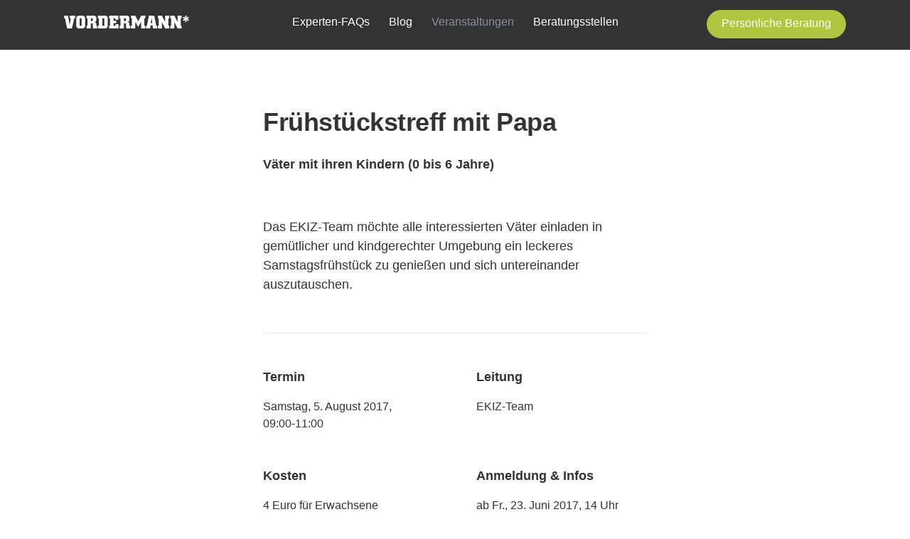

--- FILE ---
content_type: text/html; charset=UTF-8
request_url: https://www.vordermann.at/veranstaltung/fruehstueckstreff-mit-papa
body_size: 7610
content:
<!DOCTYPE html>
<html lang="de" class="no-js no-svg">
<head>
  <meta charset="UTF-8">
  <meta name="viewport" content="width=device-width, initial-scale=1">
  
  <link rel="profile" href="http://gmpg.org/xfn/11">
  <link rel="stylesheet" href="https://www.vordermann.at/wp-content/themes/vordermann-neu/platforma/css/main.css" />

  <script src="https://code.jquery.com/jquery-3.3.1.min.js" crossorigin="anonymous"></script>
  <script src="https://cdnjs.cloudflare.com/ajax/libs/Swiper/4.4.6/js/swiper.min.js"></script>
  <script src="https://www.vordermann.at/wp-content/themes/vordermann-neu/platforma/js/bootstrap.bundle.min.js"></script>

  <script src="https://www.vordermann.at/wp-content/themes/vordermann-neu/js/jquery.selectbox.js"></script>
  <script src="https://www.vordermann.at/wp-content/themes/vordermann-neu/js/jquery.icheck.js"></script>
  <script src="https://www.vordermann.at/wp-content/themes/vordermann-neu/js/jquery.form.js"></script>
  <script src="https://www.vordermann.at/wp-content/themes/vordermann-neu/js/jquery.validate.js"></script>
  <script src="https://www.vordermann.at/wp-content/themes/vordermann-neu/js/functions.js?v=1.51"></script>
  
  <script>(function(html){html.className = html.className.replace(/\bno-js\b/,'js')})(document.documentElement);</script>
<meta name='robots' content='index, follow, max-image-preview:large, max-snippet:-1, max-video-preview:-1' />

	<!-- This site is optimized with the Yoast SEO plugin v26.7 - https://yoast.com/wordpress/plugins/seo/ -->
	<title>Frühstückstreff mit Papa - Vordermann</title>
	<link rel="canonical" href="https://www.vordermann.at/veranstaltung/fruehstueckstreff-mit-papa" />
	<meta property="og:locale" content="de_DE" />
	<meta property="og:type" content="article" />
	<meta property="og:title" content="Frühstückstreff mit Papa - Vordermann" />
	<meta property="og:description" content="Väter mit ihren Kindern (0 bis 6 Jahre) &nbsp; Das EKIZ-Team möchte alle interessierten Väter [&hellip;]" />
	<meta property="og:url" content="https://www.vordermann.at/veranstaltung/fruehstueckstreff-mit-papa" />
	<meta property="og:site_name" content="Vordermann" />
	<meta property="article:publisher" content="https://www.facebook.com/vordermann.at" />
	<meta name="twitter:card" content="summary_large_image" />
	<script type="application/ld+json" class="yoast-schema-graph">{"@context":"https://schema.org","@graph":[{"@type":"WebPage","@id":"https://www.vordermann.at/veranstaltung/fruehstueckstreff-mit-papa","url":"https://www.vordermann.at/veranstaltung/fruehstueckstreff-mit-papa","name":"Frühstückstreff mit Papa - Vordermann","isPartOf":{"@id":"https://www.vordermann.at/#website"},"datePublished":"2017-07-18T13:28:56+00:00","breadcrumb":{"@id":"https://www.vordermann.at/veranstaltung/fruehstueckstreff-mit-papa#breadcrumb"},"inLanguage":"de","potentialAction":[{"@type":"ReadAction","target":["https://www.vordermann.at/veranstaltung/fruehstueckstreff-mit-papa"]}]},{"@type":"BreadcrumbList","@id":"https://www.vordermann.at/veranstaltung/fruehstueckstreff-mit-papa#breadcrumb","itemListElement":[{"@type":"ListItem","position":1,"name":"Startseite","item":"https://www.vordermann.at/"},{"@type":"ListItem","position":2,"name":"Frühstückstreff mit Papa"}]},{"@type":"WebSite","@id":"https://www.vordermann.at/#website","url":"https://www.vordermann.at/","name":"Vordermann","description":"Wo Männer Männer sind","publisher":{"@id":"https://www.vordermann.at/#organization"},"potentialAction":[{"@type":"SearchAction","target":{"@type":"EntryPoint","urlTemplate":"https://www.vordermann.at/?s={search_term_string}"},"query-input":{"@type":"PropertyValueSpecification","valueRequired":true,"valueName":"search_term_string"}}],"inLanguage":"de"},{"@type":"Organization","@id":"https://www.vordermann.at/#organization","name":"vordermann","url":"https://www.vordermann.at/","logo":{"@type":"ImageObject","inLanguage":"de","@id":"https://www.vordermann.at/#/schema/logo/image/","url":"https://www.vordermann.at/wp-content/uploads/2019/06/cropped-favicon-vordermann-2.png","contentUrl":"https://www.vordermann.at/wp-content/uploads/2019/06/cropped-favicon-vordermann-2.png","width":512,"height":512,"caption":"vordermann"},"image":{"@id":"https://www.vordermann.at/#/schema/logo/image/"},"sameAs":["https://www.facebook.com/vordermann.at"]}]}</script>
	<!-- / Yoast SEO plugin. -->


<link rel="alternate" type="application/rss+xml" title="Vordermann &raquo; Feed" href="https://www.vordermann.at/feed" />
<link rel="alternate" type="application/rss+xml" title="Vordermann &raquo; Kommentar-Feed" href="https://www.vordermann.at/comments/feed" />
<link rel="alternate" title="oEmbed (JSON)" type="application/json+oembed" href="https://www.vordermann.at/wp-json/oembed/1.0/embed?url=https%3A%2F%2Fwww.vordermann.at%2Fveranstaltung%2Ffruehstueckstreff-mit-papa" />
<link rel="alternate" title="oEmbed (XML)" type="text/xml+oembed" href="https://www.vordermann.at/wp-json/oembed/1.0/embed?url=https%3A%2F%2Fwww.vordermann.at%2Fveranstaltung%2Ffruehstueckstreff-mit-papa&#038;format=xml" />
<style id='wp-img-auto-sizes-contain-inline-css' type='text/css'>
img:is([sizes=auto i],[sizes^="auto," i]){contain-intrinsic-size:3000px 1500px}
/*# sourceURL=wp-img-auto-sizes-contain-inline-css */
</style>
<style id='wp-emoji-styles-inline-css' type='text/css'>

	img.wp-smiley, img.emoji {
		display: inline !important;
		border: none !important;
		box-shadow: none !important;
		height: 1em !important;
		width: 1em !important;
		margin: 0 0.07em !important;
		vertical-align: -0.1em !important;
		background: none !important;
		padding: 0 !important;
	}
/*# sourceURL=wp-emoji-styles-inline-css */
</style>
<style id='wp-block-library-inline-css' type='text/css'>
:root{--wp-block-synced-color:#7a00df;--wp-block-synced-color--rgb:122,0,223;--wp-bound-block-color:var(--wp-block-synced-color);--wp-editor-canvas-background:#ddd;--wp-admin-theme-color:#007cba;--wp-admin-theme-color--rgb:0,124,186;--wp-admin-theme-color-darker-10:#006ba1;--wp-admin-theme-color-darker-10--rgb:0,107,160.5;--wp-admin-theme-color-darker-20:#005a87;--wp-admin-theme-color-darker-20--rgb:0,90,135;--wp-admin-border-width-focus:2px}@media (min-resolution:192dpi){:root{--wp-admin-border-width-focus:1.5px}}.wp-element-button{cursor:pointer}:root .has-very-light-gray-background-color{background-color:#eee}:root .has-very-dark-gray-background-color{background-color:#313131}:root .has-very-light-gray-color{color:#eee}:root .has-very-dark-gray-color{color:#313131}:root .has-vivid-green-cyan-to-vivid-cyan-blue-gradient-background{background:linear-gradient(135deg,#00d084,#0693e3)}:root .has-purple-crush-gradient-background{background:linear-gradient(135deg,#34e2e4,#4721fb 50%,#ab1dfe)}:root .has-hazy-dawn-gradient-background{background:linear-gradient(135deg,#faaca8,#dad0ec)}:root .has-subdued-olive-gradient-background{background:linear-gradient(135deg,#fafae1,#67a671)}:root .has-atomic-cream-gradient-background{background:linear-gradient(135deg,#fdd79a,#004a59)}:root .has-nightshade-gradient-background{background:linear-gradient(135deg,#330968,#31cdcf)}:root .has-midnight-gradient-background{background:linear-gradient(135deg,#020381,#2874fc)}:root{--wp--preset--font-size--normal:16px;--wp--preset--font-size--huge:42px}.has-regular-font-size{font-size:1em}.has-larger-font-size{font-size:2.625em}.has-normal-font-size{font-size:var(--wp--preset--font-size--normal)}.has-huge-font-size{font-size:var(--wp--preset--font-size--huge)}.has-text-align-center{text-align:center}.has-text-align-left{text-align:left}.has-text-align-right{text-align:right}.has-fit-text{white-space:nowrap!important}#end-resizable-editor-section{display:none}.aligncenter{clear:both}.items-justified-left{justify-content:flex-start}.items-justified-center{justify-content:center}.items-justified-right{justify-content:flex-end}.items-justified-space-between{justify-content:space-between}.screen-reader-text{border:0;clip-path:inset(50%);height:1px;margin:-1px;overflow:hidden;padding:0;position:absolute;width:1px;word-wrap:normal!important}.screen-reader-text:focus{background-color:#ddd;clip-path:none;color:#444;display:block;font-size:1em;height:auto;left:5px;line-height:normal;padding:15px 23px 14px;text-decoration:none;top:5px;width:auto;z-index:100000}html :where(.has-border-color){border-style:solid}html :where([style*=border-top-color]){border-top-style:solid}html :where([style*=border-right-color]){border-right-style:solid}html :where([style*=border-bottom-color]){border-bottom-style:solid}html :where([style*=border-left-color]){border-left-style:solid}html :where([style*=border-width]){border-style:solid}html :where([style*=border-top-width]){border-top-style:solid}html :where([style*=border-right-width]){border-right-style:solid}html :where([style*=border-bottom-width]){border-bottom-style:solid}html :where([style*=border-left-width]){border-left-style:solid}html :where(img[class*=wp-image-]){height:auto;max-width:100%}:where(figure){margin:0 0 1em}html :where(.is-position-sticky){--wp-admin--admin-bar--position-offset:var(--wp-admin--admin-bar--height,0px)}@media screen and (max-width:600px){html :where(.is-position-sticky){--wp-admin--admin-bar--position-offset:0px}}

/*# sourceURL=wp-block-library-inline-css */
</style><style id='global-styles-inline-css' type='text/css'>
:root{--wp--preset--aspect-ratio--square: 1;--wp--preset--aspect-ratio--4-3: 4/3;--wp--preset--aspect-ratio--3-4: 3/4;--wp--preset--aspect-ratio--3-2: 3/2;--wp--preset--aspect-ratio--2-3: 2/3;--wp--preset--aspect-ratio--16-9: 16/9;--wp--preset--aspect-ratio--9-16: 9/16;--wp--preset--color--black: #000000;--wp--preset--color--cyan-bluish-gray: #abb8c3;--wp--preset--color--white: #ffffff;--wp--preset--color--pale-pink: #f78da7;--wp--preset--color--vivid-red: #cf2e2e;--wp--preset--color--luminous-vivid-orange: #ff6900;--wp--preset--color--luminous-vivid-amber: #fcb900;--wp--preset--color--light-green-cyan: #7bdcb5;--wp--preset--color--vivid-green-cyan: #00d084;--wp--preset--color--pale-cyan-blue: #8ed1fc;--wp--preset--color--vivid-cyan-blue: #0693e3;--wp--preset--color--vivid-purple: #9b51e0;--wp--preset--gradient--vivid-cyan-blue-to-vivid-purple: linear-gradient(135deg,rgb(6,147,227) 0%,rgb(155,81,224) 100%);--wp--preset--gradient--light-green-cyan-to-vivid-green-cyan: linear-gradient(135deg,rgb(122,220,180) 0%,rgb(0,208,130) 100%);--wp--preset--gradient--luminous-vivid-amber-to-luminous-vivid-orange: linear-gradient(135deg,rgb(252,185,0) 0%,rgb(255,105,0) 100%);--wp--preset--gradient--luminous-vivid-orange-to-vivid-red: linear-gradient(135deg,rgb(255,105,0) 0%,rgb(207,46,46) 100%);--wp--preset--gradient--very-light-gray-to-cyan-bluish-gray: linear-gradient(135deg,rgb(238,238,238) 0%,rgb(169,184,195) 100%);--wp--preset--gradient--cool-to-warm-spectrum: linear-gradient(135deg,rgb(74,234,220) 0%,rgb(151,120,209) 20%,rgb(207,42,186) 40%,rgb(238,44,130) 60%,rgb(251,105,98) 80%,rgb(254,248,76) 100%);--wp--preset--gradient--blush-light-purple: linear-gradient(135deg,rgb(255,206,236) 0%,rgb(152,150,240) 100%);--wp--preset--gradient--blush-bordeaux: linear-gradient(135deg,rgb(254,205,165) 0%,rgb(254,45,45) 50%,rgb(107,0,62) 100%);--wp--preset--gradient--luminous-dusk: linear-gradient(135deg,rgb(255,203,112) 0%,rgb(199,81,192) 50%,rgb(65,88,208) 100%);--wp--preset--gradient--pale-ocean: linear-gradient(135deg,rgb(255,245,203) 0%,rgb(182,227,212) 50%,rgb(51,167,181) 100%);--wp--preset--gradient--electric-grass: linear-gradient(135deg,rgb(202,248,128) 0%,rgb(113,206,126) 100%);--wp--preset--gradient--midnight: linear-gradient(135deg,rgb(2,3,129) 0%,rgb(40,116,252) 100%);--wp--preset--font-size--small: 13px;--wp--preset--font-size--medium: 20px;--wp--preset--font-size--large: 36px;--wp--preset--font-size--x-large: 42px;--wp--preset--spacing--20: 0,44rem;--wp--preset--spacing--30: 0,67rem;--wp--preset--spacing--40: 1rem;--wp--preset--spacing--50: 1,5rem;--wp--preset--spacing--60: 2,25rem;--wp--preset--spacing--70: 3,38rem;--wp--preset--spacing--80: 5,06rem;--wp--preset--shadow--natural: 6px 6px 9px rgba(0, 0, 0, 0.2);--wp--preset--shadow--deep: 12px 12px 50px rgba(0, 0, 0, 0.4);--wp--preset--shadow--sharp: 6px 6px 0px rgba(0, 0, 0, 0.2);--wp--preset--shadow--outlined: 6px 6px 0px -3px rgb(255, 255, 255), 6px 6px rgb(0, 0, 0);--wp--preset--shadow--crisp: 6px 6px 0px rgb(0, 0, 0);}:where(.is-layout-flex){gap: 0.5em;}:where(.is-layout-grid){gap: 0.5em;}body .is-layout-flex{display: flex;}.is-layout-flex{flex-wrap: wrap;align-items: center;}.is-layout-flex > :is(*, div){margin: 0;}body .is-layout-grid{display: grid;}.is-layout-grid > :is(*, div){margin: 0;}:where(.wp-block-columns.is-layout-flex){gap: 2em;}:where(.wp-block-columns.is-layout-grid){gap: 2em;}:where(.wp-block-post-template.is-layout-flex){gap: 1.25em;}:where(.wp-block-post-template.is-layout-grid){gap: 1.25em;}.has-black-color{color: var(--wp--preset--color--black) !important;}.has-cyan-bluish-gray-color{color: var(--wp--preset--color--cyan-bluish-gray) !important;}.has-white-color{color: var(--wp--preset--color--white) !important;}.has-pale-pink-color{color: var(--wp--preset--color--pale-pink) !important;}.has-vivid-red-color{color: var(--wp--preset--color--vivid-red) !important;}.has-luminous-vivid-orange-color{color: var(--wp--preset--color--luminous-vivid-orange) !important;}.has-luminous-vivid-amber-color{color: var(--wp--preset--color--luminous-vivid-amber) !important;}.has-light-green-cyan-color{color: var(--wp--preset--color--light-green-cyan) !important;}.has-vivid-green-cyan-color{color: var(--wp--preset--color--vivid-green-cyan) !important;}.has-pale-cyan-blue-color{color: var(--wp--preset--color--pale-cyan-blue) !important;}.has-vivid-cyan-blue-color{color: var(--wp--preset--color--vivid-cyan-blue) !important;}.has-vivid-purple-color{color: var(--wp--preset--color--vivid-purple) !important;}.has-black-background-color{background-color: var(--wp--preset--color--black) !important;}.has-cyan-bluish-gray-background-color{background-color: var(--wp--preset--color--cyan-bluish-gray) !important;}.has-white-background-color{background-color: var(--wp--preset--color--white) !important;}.has-pale-pink-background-color{background-color: var(--wp--preset--color--pale-pink) !important;}.has-vivid-red-background-color{background-color: var(--wp--preset--color--vivid-red) !important;}.has-luminous-vivid-orange-background-color{background-color: var(--wp--preset--color--luminous-vivid-orange) !important;}.has-luminous-vivid-amber-background-color{background-color: var(--wp--preset--color--luminous-vivid-amber) !important;}.has-light-green-cyan-background-color{background-color: var(--wp--preset--color--light-green-cyan) !important;}.has-vivid-green-cyan-background-color{background-color: var(--wp--preset--color--vivid-green-cyan) !important;}.has-pale-cyan-blue-background-color{background-color: var(--wp--preset--color--pale-cyan-blue) !important;}.has-vivid-cyan-blue-background-color{background-color: var(--wp--preset--color--vivid-cyan-blue) !important;}.has-vivid-purple-background-color{background-color: var(--wp--preset--color--vivid-purple) !important;}.has-black-border-color{border-color: var(--wp--preset--color--black) !important;}.has-cyan-bluish-gray-border-color{border-color: var(--wp--preset--color--cyan-bluish-gray) !important;}.has-white-border-color{border-color: var(--wp--preset--color--white) !important;}.has-pale-pink-border-color{border-color: var(--wp--preset--color--pale-pink) !important;}.has-vivid-red-border-color{border-color: var(--wp--preset--color--vivid-red) !important;}.has-luminous-vivid-orange-border-color{border-color: var(--wp--preset--color--luminous-vivid-orange) !important;}.has-luminous-vivid-amber-border-color{border-color: var(--wp--preset--color--luminous-vivid-amber) !important;}.has-light-green-cyan-border-color{border-color: var(--wp--preset--color--light-green-cyan) !important;}.has-vivid-green-cyan-border-color{border-color: var(--wp--preset--color--vivid-green-cyan) !important;}.has-pale-cyan-blue-border-color{border-color: var(--wp--preset--color--pale-cyan-blue) !important;}.has-vivid-cyan-blue-border-color{border-color: var(--wp--preset--color--vivid-cyan-blue) !important;}.has-vivid-purple-border-color{border-color: var(--wp--preset--color--vivid-purple) !important;}.has-vivid-cyan-blue-to-vivid-purple-gradient-background{background: var(--wp--preset--gradient--vivid-cyan-blue-to-vivid-purple) !important;}.has-light-green-cyan-to-vivid-green-cyan-gradient-background{background: var(--wp--preset--gradient--light-green-cyan-to-vivid-green-cyan) !important;}.has-luminous-vivid-amber-to-luminous-vivid-orange-gradient-background{background: var(--wp--preset--gradient--luminous-vivid-amber-to-luminous-vivid-orange) !important;}.has-luminous-vivid-orange-to-vivid-red-gradient-background{background: var(--wp--preset--gradient--luminous-vivid-orange-to-vivid-red) !important;}.has-very-light-gray-to-cyan-bluish-gray-gradient-background{background: var(--wp--preset--gradient--very-light-gray-to-cyan-bluish-gray) !important;}.has-cool-to-warm-spectrum-gradient-background{background: var(--wp--preset--gradient--cool-to-warm-spectrum) !important;}.has-blush-light-purple-gradient-background{background: var(--wp--preset--gradient--blush-light-purple) !important;}.has-blush-bordeaux-gradient-background{background: var(--wp--preset--gradient--blush-bordeaux) !important;}.has-luminous-dusk-gradient-background{background: var(--wp--preset--gradient--luminous-dusk) !important;}.has-pale-ocean-gradient-background{background: var(--wp--preset--gradient--pale-ocean) !important;}.has-electric-grass-gradient-background{background: var(--wp--preset--gradient--electric-grass) !important;}.has-midnight-gradient-background{background: var(--wp--preset--gradient--midnight) !important;}.has-small-font-size{font-size: var(--wp--preset--font-size--small) !important;}.has-medium-font-size{font-size: var(--wp--preset--font-size--medium) !important;}.has-large-font-size{font-size: var(--wp--preset--font-size--large) !important;}.has-x-large-font-size{font-size: var(--wp--preset--font-size--x-large) !important;}
/*# sourceURL=global-styles-inline-css */
</style>

<style id='classic-theme-styles-inline-css' type='text/css'>
/*! This file is auto-generated */
.wp-block-button__link{color:#fff;background-color:#32373c;border-radius:9999px;box-shadow:none;text-decoration:none;padding:calc(.667em + 2px) calc(1.333em + 2px);font-size:1.125em}.wp-block-file__button{background:#32373c;color:#fff;text-decoration:none}
/*# sourceURL=/wp-includes/css/classic-themes.min.css */
</style>
<link rel='stylesheet' id='vordermann-css' href='https://www.vordermann.at/wp-content/themes/vordermann-neu/style.css?ver=1.51' type='text/css' media='all' />
<script type="text/javascript" src="https://www.vordermann.at/wp-content/plugins/hyphenator/Hyphenator.js?ver=5.1.5" id="hyphenator-js"></script>
<link rel="https://api.w.org/" href="https://www.vordermann.at/wp-json/" /><link rel="alternate" title="JSON" type="application/json" href="https://www.vordermann.at/wp-json/wp/v2/events/1120" /><link rel="EditURI" type="application/rsd+xml" title="RSD" href="https://www.vordermann.at/xmlrpc.php?rsd" />
<meta name="generator" content="WordPress 6.9" />
<link rel='shortlink' href='https://www.vordermann.at/?p=1120' />
<link rel="icon" href="https://www.vordermann.at/wp-content/uploads/2019/06/cropped-favicon-vordermann-2-32x32.png" sizes="32x32" />
<link rel="icon" href="https://www.vordermann.at/wp-content/uploads/2019/06/cropped-favicon-vordermann-2-192x192.png" sizes="192x192" />
<link rel="apple-touch-icon" href="https://www.vordermann.at/wp-content/uploads/2019/06/cropped-favicon-vordermann-2-180x180.png" />
<meta name="msapplication-TileImage" content="https://www.vordermann.at/wp-content/uploads/2019/06/cropped-favicon-vordermann-2-270x270.png" />
<script type="text/javascript">
	Hyphenator.config( {"intermediatestate":"visible"} );
	Hyphenator.run();
</script>
  
  <link rel="stylesheet" href="https://www.vordermann.at/wp-content/themes/vordermann-neu/css/tablet-big.css?v=1.51" media="(max-width: 1280px)">
  <link rel="stylesheet" href="https://www.vordermann.at/wp-content/themes/vordermann-neu/css/tablet-small.css?v=1.51" media="(max-width: 1023px)">
  <link rel="stylesheet" href="https://www.vordermann.at/wp-content/themes/vordermann-neu/css/phone.css?v=1.51" media="(max-width: 480px)">
  
  <script defer data-domain="vordermann.at" src="https://plausible.io/js/plausible.js"></script>
  
    <!-- Google tag (gtag.js) -->
  <script async src="https://www.googletagmanager.com/gtag/js?id=G-LMHB760NZB"></script>
  <script>
    window.dataLayer = window.dataLayer || [];
    function gtag(){dataLayer.push(arguments);}
    gtag('js', new Date());
  
    gtag('config', 'G-LMHB760NZB');
  </script>
  
</head>

<body class="wp-singular events-template-default single single-events postid-1120 wp-embed-responsive wp-theme-vordermann-neu group-blog has-header-image colors-light">


<div id="page" class="site">

  <header>
      
    <div class="container">

      <a id="logo" href="https://www.vordermann.at"><img src="https://www.vordermann.at/wp-content/themes/vordermann-neu/images/logo-neu.svg" /></a>
      
      <nav>
        <div class="menu-hauptmenue-container"><ul id="menu-hauptmenue" class="menu"><li id="menu-item-1447" class="menu-item menu-item-type-post_type menu-item-object-page menu-item-home menu-item-1447"><a href="https://www.vordermann.at/">Home</a></li>
<li id="menu-item-2024" class="menu-item menu-item-type-post_type menu-item-object-page menu-item-2024"><a href="https://www.vordermann.at/experten-faqs">Experten-FAQs</a></li>
<li id="menu-item-272" class="menu-item menu-item-type-post_type menu-item-object-page menu-item-272"><a href="https://www.vordermann.at/fachartikel">Blog</a></li>
<li id="menu-item-268" class="menu-item menu-item-type-post_type menu-item-object-page menu-item-268"><a href="https://www.vordermann.at/veranstaltungen">Veranstaltungen</a></li>
<li id="menu-item-235" class="menu-item menu-item-type-post_type menu-item-object-page menu-item-235"><a href="https://www.vordermann.at/beratungsstellen">Beratungsstellen</a></li>
</ul></div> 
        
        <div class="bottom">
        
          <div id="social">
            <div class="menu-social-media-container"><ul id="menu-social-media" class="menu"><li id="menu-item-1422" class="facebook menu-item menu-item-type-custom menu-item-object-custom menu-item-1422"><a target="_blank" href="https://www.facebook.com/vordermann.at">Facebook</a></li>
</ul></div> 
          </div>
          
          <div id="copyright">© 2026 Vordermann. Alle Rechte vorbehalten.</div>
          
          <div class="nav">
            <div class="menu-footer-container"><ul id="menu-footer" class="menu"><li id="menu-item-315" class="menu-item menu-item-type-post_type menu-item-object-page menu-item-315"><a href="https://www.vordermann.at/kontakt">Kontakt</a></li>
<li id="menu-item-1409" class="menu-item menu-item-type-post_type menu-item-object-page menu-item-1409"><a href="https://www.vordermann.at/datenschutz">Datenschutz</a></li>
<li id="menu-item-649" class="menu-item menu-item-type-post_type menu-item-object-page menu-item-649"><a href="https://www.vordermann.at/impressum">Impressum</a></li>
</ul></div> 
          </div>
          
        </div>
        
      </nav>
      
      <a class="btn btn-primary " href="https://www.vordermann.at/beratung">Persönliche Beratung</a>
      
    </div>
    
    <div id="icon-menu">
      <span></span>
      <span></span>
      <span></span>
      <span></span>            
    </div>

  </header>
    

    
<main>

  <section>
    <div class="container">
      <div class="narrowest">
      
                
        <h1>Frühstückstreff mit Papa</h1>  
        
        <div class="content">
          <h3>Väter mit ihren Kindern (0 bis 6 Jahre)</h3>
<p>&nbsp;</p>
<p>Das EKIZ-Team möchte alle interessierten Väter einladen in gemütlicher und kindgerechter Umgebung ein leckeres Samstagsfrühstück zu genießen und sich untereinander auszutauschen.</p>
        </div>
        
        <div class="meta">
          <div class="metabox"> 
          <h3>Termin</h3>
            <p>
              Samstag,  5. August 2017,<br>09:00-11:00           
            </p>
          </div>
          
                    
            <div class="metabox"> 
            <h3>Leitung</h3>
              <p>
                EKIZ-Team              </p>
            </div>
            
                    
                    
            <div class="metabox"> 
            <h3>Kosten</h3>
              <p>
                4 Euro für Erwachsene<br />
1 Euro für Kinder, die bereits mitessen              </p>
            </div>
            
                  
          
                    
          <div class="metabox"> 
          <h3>Anmeldung & Infos</h3>
            <p>
              ab Fr., 23. Juni 2017, 14 Uhr möglich<br />
<br />
Petra Sohm<br />
0680/20 35 825<br />
<br />
<a href="http://vater-sein.at/veranstaltungen/fruehstueck-mit-papa/" rel="nofollow">http://vater-sein.at/veranstaltungen/fruehstueck-mit-papa/</a>            </p>
          </div>
          
                  
        </div>
 
      </div>
      

    </div>
  </section>
  
      
    <section id="events" class="dark">
      <div class="container">
      
        <h2 class="text-center">Weitere Veranstaltungen</h2>
        
        <div class="row">
          <div class="col-12 col-md-4 mb-4 mb-md-0">
  <div class="event">
    <div class="card shadow-sm">
      <a href="https://www.vordermann.at/veranstaltung/der-friedfertige-krieger" class="image" style='background-image:url(https://www.vordermann.at/wp-content/uploads/2025/11/Hubertus_Hartmann_Arbogast.jpg);'>
      </a>
      <div class="card-body">
        <div class="small mb-2">
          6. Februar 2026 &ndash; 8. Februar 2026        </div>
        <h2><a href="https://www.vordermann.at/veranstaltung/der-friedfertige-krieger">Der friedfertige Krieger</a></h2>
        <span class="location small">St. Arbogast&nbsp;</span>
      </div>
    </div>
  </div>
</div>        </div>
        
      </div>
    </section>
  
    
  
<section id="advice">
  <div class="container">

    <div class="py-5">
      <div class="row justify-content-center text-center py-3">
        <div class="col-12 col-md-8">
          <h1>
            Bring’s auf VORDERMANN*:            
          </h1>
          <p class="lead mb-4">Hol’ dir deine Beratung – wir versprechen dir diskrete Behandlung.
          Unsere Experten helfen dir innerhalb von 24 Stunden: vertraulich, kostenlos und kompetent!</p>
          <div class="buttons">
            <a class="btn btn-lg btn-outline-primary" href="https://www.vordermann.at/beratungsstellen">Beratungsstellen anzeigen</a>
            <a class="btn btn-lg btn-primary" href="https://www.vordermann.at/beratung">Persönliche Beratung</a>
          </div>
        </div>
      </div>
    </div>
    
  </div>
</section>  
</main>

<script type="text/javascript">
  
  $(document).ready( function(){
    $("#menu-item-268").addClass("current-menu-item");
  });
  
</script>

  <div id="push"></div>
</div><!-- #page -->

<footer>
  <div class="container">
  
    <div id="social">
      <div class="menu-social-media-container"><ul id="menu-social-media-1" class="menu"><li class="facebook menu-item menu-item-type-custom menu-item-object-custom menu-item-1422"><a target="_blank" href="https://www.facebook.com/vordermann.at">Facebook</a></li>
</ul></div>    </div>
  
    <div id="copyright">
      <div class="text-muted">© 2026 VORDERMANN*. Alle Rechte vorbehalten.</div>
    </div>  

    <nav>
      <div class="menu-footer-container"><ul id="menu-footer-1" class="menu"><li class="menu-item menu-item-type-post_type menu-item-object-page menu-item-315"><a href="https://www.vordermann.at/kontakt">Kontakt</a></li>
<li class="menu-item menu-item-type-post_type menu-item-object-page menu-item-1409"><a href="https://www.vordermann.at/datenschutz">Datenschutz</a></li>
<li class="menu-item menu-item-type-post_type menu-item-object-page menu-item-649"><a href="https://www.vordermann.at/impressum">Impressum</a></li>
</ul></div> 
    </nav>

  </div>
</footer>

<script type="speculationrules">
{"prefetch":[{"source":"document","where":{"and":[{"href_matches":"/*"},{"not":{"href_matches":["/wp-*.php","/wp-admin/*","/wp-content/uploads/*","/wp-content/*","/wp-content/plugins/*","/wp-content/themes/vordermann-neu/*","/*\\?(.+)"]}},{"not":{"selector_matches":"a[rel~=\"nofollow\"]"}},{"not":{"selector_matches":".no-prefetch, .no-prefetch a"}}]},"eagerness":"conservative"}]}
</script>
<script id="wp-emoji-settings" type="application/json">
{"baseUrl":"https://s.w.org/images/core/emoji/17.0.2/72x72/","ext":".png","svgUrl":"https://s.w.org/images/core/emoji/17.0.2/svg/","svgExt":".svg","source":{"concatemoji":"https://www.vordermann.at/wp-includes/js/wp-emoji-release.min.js?ver=6.9"}}
</script>
<script type="module">
/* <![CDATA[ */
/*! This file is auto-generated */
const a=JSON.parse(document.getElementById("wp-emoji-settings").textContent),o=(window._wpemojiSettings=a,"wpEmojiSettingsSupports"),s=["flag","emoji"];function i(e){try{var t={supportTests:e,timestamp:(new Date).valueOf()};sessionStorage.setItem(o,JSON.stringify(t))}catch(e){}}function c(e,t,n){e.clearRect(0,0,e.canvas.width,e.canvas.height),e.fillText(t,0,0);t=new Uint32Array(e.getImageData(0,0,e.canvas.width,e.canvas.height).data);e.clearRect(0,0,e.canvas.width,e.canvas.height),e.fillText(n,0,0);const a=new Uint32Array(e.getImageData(0,0,e.canvas.width,e.canvas.height).data);return t.every((e,t)=>e===a[t])}function p(e,t){e.clearRect(0,0,e.canvas.width,e.canvas.height),e.fillText(t,0,0);var n=e.getImageData(16,16,1,1);for(let e=0;e<n.data.length;e++)if(0!==n.data[e])return!1;return!0}function u(e,t,n,a){switch(t){case"flag":return n(e,"\ud83c\udff3\ufe0f\u200d\u26a7\ufe0f","\ud83c\udff3\ufe0f\u200b\u26a7\ufe0f")?!1:!n(e,"\ud83c\udde8\ud83c\uddf6","\ud83c\udde8\u200b\ud83c\uddf6")&&!n(e,"\ud83c\udff4\udb40\udc67\udb40\udc62\udb40\udc65\udb40\udc6e\udb40\udc67\udb40\udc7f","\ud83c\udff4\u200b\udb40\udc67\u200b\udb40\udc62\u200b\udb40\udc65\u200b\udb40\udc6e\u200b\udb40\udc67\u200b\udb40\udc7f");case"emoji":return!a(e,"\ud83e\u1fac8")}return!1}function f(e,t,n,a){let r;const o=(r="undefined"!=typeof WorkerGlobalScope&&self instanceof WorkerGlobalScope?new OffscreenCanvas(300,150):document.createElement("canvas")).getContext("2d",{willReadFrequently:!0}),s=(o.textBaseline="top",o.font="600 32px Arial",{});return e.forEach(e=>{s[e]=t(o,e,n,a)}),s}function r(e){var t=document.createElement("script");t.src=e,t.defer=!0,document.head.appendChild(t)}a.supports={everything:!0,everythingExceptFlag:!0},new Promise(t=>{let n=function(){try{var e=JSON.parse(sessionStorage.getItem(o));if("object"==typeof e&&"number"==typeof e.timestamp&&(new Date).valueOf()<e.timestamp+604800&&"object"==typeof e.supportTests)return e.supportTests}catch(e){}return null}();if(!n){if("undefined"!=typeof Worker&&"undefined"!=typeof OffscreenCanvas&&"undefined"!=typeof URL&&URL.createObjectURL&&"undefined"!=typeof Blob)try{var e="postMessage("+f.toString()+"("+[JSON.stringify(s),u.toString(),c.toString(),p.toString()].join(",")+"));",a=new Blob([e],{type:"text/javascript"});const r=new Worker(URL.createObjectURL(a),{name:"wpTestEmojiSupports"});return void(r.onmessage=e=>{i(n=e.data),r.terminate(),t(n)})}catch(e){}i(n=f(s,u,c,p))}t(n)}).then(e=>{for(const n in e)a.supports[n]=e[n],a.supports.everything=a.supports.everything&&a.supports[n],"flag"!==n&&(a.supports.everythingExceptFlag=a.supports.everythingExceptFlag&&a.supports[n]);var t;a.supports.everythingExceptFlag=a.supports.everythingExceptFlag&&!a.supports.flag,a.supports.everything||((t=a.source||{}).concatemoji?r(t.concatemoji):t.wpemoji&&t.twemoji&&(r(t.twemoji),r(t.wpemoji)))});
//# sourceURL=https://www.vordermann.at/wp-includes/js/wp-emoji-loader.min.js
/* ]]> */
</script>

<!-- Global site tag (gtag.js) - Google Analytics -->
<script async src="https://www.googletagmanager.com/gtag/js?id=UA-34922476-1"></script>
<script>
  window.dataLayer = window.dataLayer || [];
  function gtag(){dataLayer.push(arguments);}
  gtag('js', new Date());
  gtag('config', 'UA-34922476-1');
</script>

</body>
</html>


--- FILE ---
content_type: text/css
request_url: https://www.vordermann.at/wp-content/themes/vordermann-neu/platforma/css/main.css
body_size: 22934
content:
/*!
 * Bootstrap v4.1.0 (https://getbootstrap.com/)
 * Copyright 2011-2018 The Bootstrap Authors
 * Copyright 2011-2018 Twitter, Inc.
 * Licensed under MIT (https://github.com/twbs/bootstrap/blob/master/LICENSE)
 */
@import url("https://fonts.googleapis.com/css?family=Germania+One");
:root {
  --blue: #afc641;
  --indigo: #6610f2;
  --purple: #6f42c1;
  --pink: #e83e8c;
  --red: #ff3b30;
  --orange: #fd7e14;
  --yellow: #ffc107;
  --green: #28a745;
  --teal: #20c997;
  --cyan: #17a2b8;
  --white: #fff;
  --gray: #7f7f7f;
  --gray-dark: #343a40;
  --primary: #afc641;
  --secondary: #7f7f7f;
  --success: #28a745;
  --info: #17a2b8;
  --warning: #ffc107;
  --danger: #ff3b30;
  --light: #eff0f0;
  --dark: #000000;
  --white: #fff;
  --breakpoint-xs: 0;
  --breakpoint-sm: 576px;
  --breakpoint-md: 768px;
  --breakpoint-lg: 992px;
  --breakpoint-xl: 1200px;
  --font-family-sans-serif: "Helvetica Neue", Arial, sans-serif, "Apple Color Emoji", "Segoe UI Emoji", "Segoe UI Symbol", -apple-system, BlinkMacSystemFont, "Segoe UI", Roboto;
  --font-family-monospace: SFMono-Regular, Menlo, Monaco, Consolas, "Liberation Mono", "Courier New", monospace; }

*,
*::before,
*::after {
  box-sizing: border-box; }

html {
  font-family: sans-serif;
  line-height: 1.15;
  -webkit-text-size-adjust: 100%;
  -ms-text-size-adjust: 100%;
  -ms-overflow-style: scrollbar;
  -webkit-tap-highlight-color: rgba(0, 0, 0, 0); }

@-ms-viewport {
  width: device-width; }

article, aside, dialog, figcaption, figure, footer, header, hgroup, main, nav, section {
  display: block; }

body {
  margin: 0;
  font-family: "Helvetica Neue", Arial, sans-serif, "Apple Color Emoji", "Segoe UI Emoji", "Segoe UI Symbol", -apple-system, BlinkMacSystemFont, "Segoe UI", Roboto;
  font-size: 1rem;
  font-weight: 400;
  line-height: 1.5;
  color: #000000;
  text-align: left;
  background-color: #fff;
  -webkit-font-smoothing: antialiased; }

[tabindex="-1"]:focus {
  outline: 0 !important; }

hr {
  box-sizing: content-box;
  height: 0;
  overflow: visible; }

h1, h2, h3, h4, h5, h6 {
  margin-top: 0;
  margin-bottom: 1.25rem; }

p {
  margin-top: 0;
  margin-bottom: 1rem; }

abbr[title],
abbr[data-original-title] {
  text-decoration: underline;
  text-decoration: underline dotted;
  cursor: help;
  border-bottom: 0; }

address {
  margin-bottom: 1rem;
  font-style: normal;
  line-height: inherit; }

ol,
ul,
dl {
  margin-top: 0;
  margin-left: 0;
  padding-left: 0;
  margin-bottom: 0.5rem; }

ol ol,
ul ul,
ol ul,
ul ol {
  margin-bottom: 0; }

li {
  list-style-position: inside;
  margin-bottom: 0.5rem; }

dt {
  font-weight: 700; }

dd {
  margin-bottom: .5rem;
  margin-left: 0; }

blockquote {
  margin: 0 0 1rem; }

dfn {
  font-style: italic; }

b,
strong {
  font-weight: bolder; }

small {
  font-size: 80%; }

sub,
sup {
  position: relative;
  font-size: 75%;
  line-height: 0;
  vertical-align: baseline; }

sub {
  bottom: -.25em; }

sup {
  top: -.5em; }

a {
  color: #afc641;
  text-decoration: none;
  background-color: transparent;
  -webkit-text-decoration-skip: objects; }
  a:hover {
    color: #70b144;
    text-decoration: none; }
    a:hover span {
      border-bottom: 1px solid; }
  a.transparent-link {
    opacity: 0.3; }
    a.transparent-link:hover {
      opacity: 1; }
  a.transparent-invert-link {
    opacity: 1; }
    a.transparent-invert-link:hover {
      opacity: 0.3; }
  a.action-link {
    font-weight: 500; }
    a.action-link::after {
      content: '';
      display: inline-block;
      width: 5.5px;
      height: 5.5px;
      border-top: 1.5px solid;
      border-right: 1.5px solid;
      transform: rotate(45deg);
      position: relative;
      margin: -1px 0 0 6px;
      vertical-align: middle;
      top: -1px; }

a:not([href]):not([tabindex]) {
  color: inherit;
  text-decoration: none; }
  a:not([href]):not([tabindex]):hover, a:not([href]):not([tabindex]):focus {
    color: inherit;
    text-decoration: none; }
  a:not([href]):not([tabindex]):focus {
    outline: 0; }

pre,
code,
kbd,
samp {
  font-family: monospace, monospace;
  font-size: 1em; }

pre {
  margin-top: 0;
  margin-bottom: 1rem;
  overflow: auto;
  -ms-overflow-style: scrollbar; }

figure {
  margin: 0 0 1rem; }

img {
  vertical-align: middle;
  border-style: none; }

svg:not(:root) {
  overflow: hidden; }

table {
  border-collapse: collapse; }

caption {
  padding-top: 0.75rem;
  padding-bottom: 0.75rem;
  color: #7f7f7f;
  text-align: left;
  caption-side: bottom; }

th {
  text-align: inherit; }

label {
  display: inline-block;
  margin-bottom: 0.375rem; }

button {
  border-radius: 0; }

button:focus {
  outline: 1px dotted;
  outline: 5px auto -webkit-focus-ring-color; }

input,
button,
select,
optgroup,
textarea {
  margin: 0;
  font-family: inherit;
  font-size: inherit;
  line-height: inherit; }

button,
input {
  overflow: visible; }

button,
select {
  text-transform: none; }

button,
html [type="button"],
[type="reset"],
[type="submit"] {
  -webkit-appearance: button; }

button::-moz-focus-inner,
[type="button"]::-moz-focus-inner,
[type="reset"]::-moz-focus-inner,
[type="submit"]::-moz-focus-inner {
  padding: 0;
  border-style: none; }

input[type="radio"],
input[type="checkbox"] {
  box-sizing: border-box;
  padding: 0; }

input[type="date"],
input[type="time"],
input[type="datetime-local"],
input[type="month"] {
  -webkit-appearance: listbox; }

textarea {
  overflow: auto;
  resize: vertical; }

fieldset {
  min-width: 0;
  padding: 0;
  margin: 0;
  border: 0; }

legend {
  display: block;
  width: 100%;
  max-width: 100%;
  padding: 0;
  margin-bottom: .5rem;
  font-size: 1.5rem;
  line-height: inherit;
  color: inherit;
  white-space: normal; }

progress {
  vertical-align: baseline; }

[type="number"]::-webkit-inner-spin-button,
[type="number"]::-webkit-outer-spin-button {
  height: auto; }

[type="search"] {
  outline-offset: -2px;
  -webkit-appearance: none; }

[type="search"]::-webkit-search-cancel-button,
[type="search"]::-webkit-search-decoration {
  -webkit-appearance: none; }

::-webkit-file-upload-button {
  font: inherit;
  -webkit-appearance: button; }

output {
  display: inline-block; }

summary {
  display: list-item;
  cursor: pointer; }

template {
  display: none; }

[hidden] {
  display: none !important; }

h1, h2, h3, h4, h5, h6,
.h1, .h2, .h3, .h4, .h5, .h6 {
  font-family: inherit;
  font-weight: 700;
  color: inherit;
  margin-bottom: 1.25rem; }

h1, .h1 {
  font-size: 1.5rem;
  line-height: 1.2;
  margin-bottom: 1rem;
  letter-spacing: -0.5px; }
  @media (min-width: 576px) {
    h1, .h1 {
      font-size: 2rem; } }
  @media (min-width: 992px) {
    h1, .h1 {
      font-size: 2.5rem;
      margin-bottom: 1.25rem; } }

h2, .h2 {
  font-size: 1.5rem;
  line-height: 1.33;
  margin-bottom: 1rem;
  letter-spacing: -0.1px; }

h3, .h3 {
  font-size: 1.125rem;
  line-height: 1.55;
  font-weight: 500;
  margin-bottom: 1rem;
  letter-spacing: 0; }

h4, .h4 {
  font-size: 1rem;
  line-height: 1.5;
  font-weight: 500;
  margin-bottom: 1rem;
  letter-spacing: 0.1px; }

h5, .h5 {
  font-size: 0.875rem;
  line-height: 1.42;
  font-weight: 500;
  margin-bottom: 1rem;
  letter-spacing: 0; }

h6, .h6 {
  font-size: 0.875rem;
  line-height: 1.5;
  font-weight: 500;
  margin-bottom: 1rem;
  letter-spacing: 0; }

.lead {
  font-size: 1.00125rem;
  font-weight: 400; }
  @media (min-width: 992px) {
    .lead {
      font-size: 1.125rem; } }

.display-1 {
  font-size: 6rem;
  font-weight: 700;
  line-height: 1.07;
  margin-bottom: 1.5rem; }

.display-2 {
  font-size: 5.5rem;
  font-weight: 700;
  line-height: 1.07;
  margin-bottom: 1.5rem; }

.display-3 {
  font-size: 4.5rem;
  font-weight: 700;
  line-height: 1.07;
  margin-bottom: 1.5rem; }

.display-4 {
  font-size: 1.9985rem;
  font-weight: 700;
  line-height: 1.07;
  margin-bottom: 1.5rem; }
  @media (min-width: 576px) {
    .display-4 {
      font-size: 2.499rem; } }
  @media (min-width: 1200px) {
    .display-4 {
      font-size: 3.5rem; } }

hr {
  margin-top: 1rem;
  margin-bottom: 1rem;
  border: 0;
  border-top: 1px solid rgba(0, 0, 0, 0.1); }

small,
.small {
  font-size: 87.5%;
  font-weight: 400; }

.large {
  font-size: 99%;
  font-weight: 400;
  line-height: 1.55; }
  @media (min-width: 992px) {
    .large {
      font-size: 112.5%; } }

mark,
.mark {
  padding: 0.2em;
  background-color: #fcf8e3; }

.list-unstyled {
  padding-left: 0;
  list-style: none; }

.list-inline {
  padding-left: 0;
  list-style: none; }

.list-inline-item {
  display: inline-block; }
  .list-inline-item:not(:last-child) {
    margin-right: 0.5rem; }

.initialism {
  font-size: 90%;
  text-transform: uppercase; }

.blockquote {
  margin-bottom: 2.5rem;
  font-size: 1.5rem; }

.blockquote-footer {
  display: block;
  font-size: 80%;
  color: #7f7f7f; }
  .blockquote-footer::before {
    content: "\2014 \00A0"; }

.weight-300 {
  font-weight: 300; }

.weight-400 {
  font-weight: 400; }

.weight-500 {
  font-weight: 500; }

.weight-700 {
  font-weight: 700; }

.weight-900 {
  font-weight: 900; }

.price-large {
  font-size: 4.125rem;
  line-height: 4.125rem;
  font-weight: 300;
  height: 4.125rem;
  letter-spacing: -5.69px; }

.price-medium {
  font-size: 3.5rem;
  line-height: 3.75rem;
  font-weight: 700;
  height: 3.75rem;
  letter-spacing: -1px; }

.price-small {
  font-size: 2.5rem;
  line-height: 3rem;
  font-weight: 700;
  height: 3rem;
  letter-spacing: -0.5px; }

.price-unit {
  font-size: 1.125rem;
  font-weight: 500;
  letter-spacing: 0; }

.img-fluid {
  max-width: 100%;
  height: auto; }

.img-thumbnail {
  padding: 0.25rem;
  background-color: #fff;
  border: 1px solid #e7e7e7;
  max-width: 100%;
  height: auto; }

.figure {
  display: inline-block; }

.figure-img {
  margin-bottom: 0.5rem;
  line-height: 1; }

.figure-caption {
  font-size: 90%;
  color: #7f7f7f; }

code,
kbd,
pre,
samp {
  font-family: SFMono-Regular, Menlo, Monaco, Consolas, "Liberation Mono", "Courier New", monospace; }

code {
  font-size: 87.5%;
  color: #e83e8c;
  word-break: break-word; }
  a > code {
    color: inherit; }

kbd {
  padding: 0.2rem 0.4rem;
  font-size: 87.5%;
  color: #fff;
  background-color: #212529; }
  kbd kbd {
    padding: 0;
    font-size: 100%;
    font-weight: 700; }

pre {
  display: block;
  font-size: 87.5%;
  color: #212529; }
  pre code {
    font-size: inherit;
    color: inherit;
    word-break: normal; }

.pre-scrollable {
  max-height: 340px;
  overflow-y: scroll; }

.container {
  width: 100%;
  padding-right: 15px;
  padding-left: 15px;
  margin-right: auto;
  margin-left: auto; }
  @media (min-width: 768px) {
    .container {
      padding-right: 40px;
      padding-left: 40px; } }
  @media (min-width: 576px) {
    .container {
      max-width: 768px; } }
  @media (min-width: 768px) {
    .container {
      max-width: 992px; } }
  @media (min-width: 992px) {
    .container {
      max-width: 1100px; } }
  @media (min-width: 1200px) {
    .container {
      max-width: 1140px; } }

.container-fluid {
  width: 100%;
  padding-right: 15px;
  padding-left: 15px;
  margin-right: auto;
  margin-left: auto; }
  @media (min-width: 768px) {
    .container-fluid {
      padding-right: 40px;
      padding-left: 40px; } }

.row {
  display: flex;
  flex-wrap: wrap;
  margin-right: -15px;
  margin-left: -15px; }

.no-gutters {
  margin-right: 0;
  margin-left: 0; }
  .no-gutters > .col,
  .no-gutters > [class*="col-"] {
    padding-right: 0;
    padding-left: 0; }

.col-1, .col-2, .col-3, .col-4, .col-5, .col-6, .col-7, .col-8, .col-9, .col-10, .col-11, .col-12, .col,
.col-auto, .col-sm-1, .col-sm-2, .col-sm-3, .col-sm-4, .col-sm-5, .col-sm-6, .col-sm-7, .col-sm-8, .col-sm-9, .col-sm-10, .col-sm-11, .col-sm-12, .col-sm,
.col-sm-auto, .col-md-1, .col-md-2, .col-md-3, .col-md-4, .col-md-5, .col-md-6, .col-md-7, .col-md-8, .col-md-9, .col-md-10, .col-md-11, .col-md-12, .col-md,
.col-md-auto, .col-lg-1, .col-lg-2, .col-lg-3, .col-lg-4, .col-lg-5, .col-lg-6, .col-lg-7, .col-lg-8, .col-lg-9, .col-lg-10, .col-lg-11, .col-lg-12, .col-lg,
.col-lg-auto, .col-xl-1, .col-xl-2, .col-xl-3, .col-xl-4, .col-xl-5, .col-xl-6, .col-xl-7, .col-xl-8, .col-xl-9, .col-xl-10, .col-xl-11, .col-xl-12, .col-xl,
.col-xl-auto {
  position: relative;
  width: 100%;
  min-height: 1px;
  padding-right: 15px;
  padding-left: 15px; }

.col {
  flex-basis: 0;
  flex-grow: 1;
  max-width: 100%; }

.col-auto {
  flex: 0 0 auto;
  width: auto;
  max-width: none; }

.col-1 {
  flex: 0 0 8.33333%;
  max-width: 8.33333%; }

.col-2 {
  flex: 0 0 16.66667%;
  max-width: 16.66667%; }

.col-3 {
  flex: 0 0 25%;
  max-width: 25%; }

.col-4 {
  flex: 0 0 33.33333%;
  max-width: 33.33333%; }

.col-5 {
  flex: 0 0 41.66667%;
  max-width: 41.66667%; }

.col-6 {
  flex: 0 0 50%;
  max-width: 50%; }

.col-7 {
  flex: 0 0 58.33333%;
  max-width: 58.33333%; }

.col-8 {
  flex: 0 0 66.66667%;
  max-width: 66.66667%; }

.col-9 {
  flex: 0 0 75%;
  max-width: 75%; }

.col-10 {
  flex: 0 0 83.33333%;
  max-width: 83.33333%; }

.col-11 {
  flex: 0 0 91.66667%;
  max-width: 91.66667%; }

.col-12 {
  flex: 0 0 100%;
  max-width: 100%; }

.order-first {
  order: -1; }

.order-last {
  order: 13; }

.order-0 {
  order: 0; }

.order-1 {
  order: 1; }

.order-2 {
  order: 2; }

.order-3 {
  order: 3; }

.order-4 {
  order: 4; }

.order-5 {
  order: 5; }

.order-6 {
  order: 6; }

.order-7 {
  order: 7; }

.order-8 {
  order: 8; }

.order-9 {
  order: 9; }

.order-10 {
  order: 10; }

.order-11 {
  order: 11; }

.order-12 {
  order: 12; }

.offset-1 {
  margin-left: 8.33333%; }

.offset-2 {
  margin-left: 16.66667%; }

.offset-3 {
  margin-left: 25%; }

.offset-4 {
  margin-left: 33.33333%; }

.offset-5 {
  margin-left: 41.66667%; }

.offset-6 {
  margin-left: 50%; }

.offset-7 {
  margin-left: 58.33333%; }

.offset-8 {
  margin-left: 66.66667%; }

.offset-9 {
  margin-left: 75%; }

.offset-10 {
  margin-left: 83.33333%; }

.offset-11 {
  margin-left: 91.66667%; }

@media (min-width: 576px) {
  .col-sm {
    flex-basis: 0;
    flex-grow: 1;
    max-width: 100%; }
  .col-sm-auto {
    flex: 0 0 auto;
    width: auto;
    max-width: none; }
  .col-sm-1 {
    flex: 0 0 8.33333%;
    max-width: 8.33333%; }
  .col-sm-2 {
    flex: 0 0 16.66667%;
    max-width: 16.66667%; }
  .col-sm-3 {
    flex: 0 0 25%;
    max-width: 25%; }
  .col-sm-4 {
    flex: 0 0 33.33333%;
    max-width: 33.33333%; }
  .col-sm-5 {
    flex: 0 0 41.66667%;
    max-width: 41.66667%; }
  .col-sm-6 {
    flex: 0 0 50%;
    max-width: 50%; }
  .col-sm-7 {
    flex: 0 0 58.33333%;
    max-width: 58.33333%; }
  .col-sm-8 {
    flex: 0 0 66.66667%;
    max-width: 66.66667%; }
  .col-sm-9 {
    flex: 0 0 75%;
    max-width: 75%; }
  .col-sm-10 {
    flex: 0 0 83.33333%;
    max-width: 83.33333%; }
  .col-sm-11 {
    flex: 0 0 91.66667%;
    max-width: 91.66667%; }
  .col-sm-12 {
    flex: 0 0 100%;
    max-width: 100%; }
  .order-sm-first {
    order: -1; }
  .order-sm-last {
    order: 13; }
  .order-sm-0 {
    order: 0; }
  .order-sm-1 {
    order: 1; }
  .order-sm-2 {
    order: 2; }
  .order-sm-3 {
    order: 3; }
  .order-sm-4 {
    order: 4; }
  .order-sm-5 {
    order: 5; }
  .order-sm-6 {
    order: 6; }
  .order-sm-7 {
    order: 7; }
  .order-sm-8 {
    order: 8; }
  .order-sm-9 {
    order: 9; }
  .order-sm-10 {
    order: 10; }
  .order-sm-11 {
    order: 11; }
  .order-sm-12 {
    order: 12; }
  .offset-sm-0 {
    margin-left: 0; }
  .offset-sm-1 {
    margin-left: 8.33333%; }
  .offset-sm-2 {
    margin-left: 16.66667%; }
  .offset-sm-3 {
    margin-left: 25%; }
  .offset-sm-4 {
    margin-left: 33.33333%; }
  .offset-sm-5 {
    margin-left: 41.66667%; }
  .offset-sm-6 {
    margin-left: 50%; }
  .offset-sm-7 {
    margin-left: 58.33333%; }
  .offset-sm-8 {
    margin-left: 66.66667%; }
  .offset-sm-9 {
    margin-left: 75%; }
  .offset-sm-10 {
    margin-left: 83.33333%; }
  .offset-sm-11 {
    margin-left: 91.66667%; } }

@media (min-width: 768px) {
  .col-md {
    flex-basis: 0;
    flex-grow: 1;
    max-width: 100%; }
  .col-md-auto {
    flex: 0 0 auto;
    width: auto;
    max-width: none; }
  .col-md-1 {
    flex: 0 0 8.33333%;
    max-width: 8.33333%; }
  .col-md-2 {
    flex: 0 0 16.66667%;
    max-width: 16.66667%; }
  .col-md-3 {
    flex: 0 0 25%;
    max-width: 25%; }
  .col-md-4 {
    flex: 0 0 33.33333%;
    max-width: 33.33333%; }
  .col-md-5 {
    flex: 0 0 41.66667%;
    max-width: 41.66667%; }
  .col-md-6 {
    flex: 0 0 50%;
    max-width: 50%; }
  .col-md-7 {
    flex: 0 0 58.33333%;
    max-width: 58.33333%; }
  .col-md-8 {
    flex: 0 0 66.66667%;
    max-width: 66.66667%; }
  .col-md-9 {
    flex: 0 0 75%;
    max-width: 75%; }
  .col-md-10 {
    flex: 0 0 83.33333%;
    max-width: 83.33333%; }
  .col-md-11 {
    flex: 0 0 91.66667%;
    max-width: 91.66667%; }
  .col-md-12 {
    flex: 0 0 100%;
    max-width: 100%; }
  .order-md-first {
    order: -1; }
  .order-md-last {
    order: 13; }
  .order-md-0 {
    order: 0; }
  .order-md-1 {
    order: 1; }
  .order-md-2 {
    order: 2; }
  .order-md-3 {
    order: 3; }
  .order-md-4 {
    order: 4; }
  .order-md-5 {
    order: 5; }
  .order-md-6 {
    order: 6; }
  .order-md-7 {
    order: 7; }
  .order-md-8 {
    order: 8; }
  .order-md-9 {
    order: 9; }
  .order-md-10 {
    order: 10; }
  .order-md-11 {
    order: 11; }
  .order-md-12 {
    order: 12; }
  .offset-md-0 {
    margin-left: 0; }
  .offset-md-1 {
    margin-left: 8.33333%; }
  .offset-md-2 {
    margin-left: 16.66667%; }
  .offset-md-3 {
    margin-left: 25%; }
  .offset-md-4 {
    margin-left: 33.33333%; }
  .offset-md-5 {
    margin-left: 41.66667%; }
  .offset-md-6 {
    margin-left: 50%; }
  .offset-md-7 {
    margin-left: 58.33333%; }
  .offset-md-8 {
    margin-left: 66.66667%; }
  .offset-md-9 {
    margin-left: 75%; }
  .offset-md-10 {
    margin-left: 83.33333%; }
  .offset-md-11 {
    margin-left: 91.66667%; } }

@media (min-width: 992px) {
  .col-lg {
    flex-basis: 0;
    flex-grow: 1;
    max-width: 100%; }
  .col-lg-auto {
    flex: 0 0 auto;
    width: auto;
    max-width: none; }
  .col-lg-1 {
    flex: 0 0 8.33333%;
    max-width: 8.33333%; }
  .col-lg-2 {
    flex: 0 0 16.66667%;
    max-width: 16.66667%; }
  .col-lg-3 {
    flex: 0 0 25%;
    max-width: 25%; }
  .col-lg-4 {
    flex: 0 0 33.33333%;
    max-width: 33.33333%; }
  .col-lg-5 {
    flex: 0 0 41.66667%;
    max-width: 41.66667%; }
  .col-lg-6 {
    flex: 0 0 50%;
    max-width: 50%; }
  .col-lg-7 {
    flex: 0 0 58.33333%;
    max-width: 58.33333%; }
  .col-lg-8 {
    flex: 0 0 66.66667%;
    max-width: 66.66667%; }
  .col-lg-9 {
    flex: 0 0 75%;
    max-width: 75%; }
  .col-lg-10 {
    flex: 0 0 83.33333%;
    max-width: 83.33333%; }
  .col-lg-11 {
    flex: 0 0 91.66667%;
    max-width: 91.66667%; }
  .col-lg-12 {
    flex: 0 0 100%;
    max-width: 100%; }
  .order-lg-first {
    order: -1; }
  .order-lg-last {
    order: 13; }
  .order-lg-0 {
    order: 0; }
  .order-lg-1 {
    order: 1; }
  .order-lg-2 {
    order: 2; }
  .order-lg-3 {
    order: 3; }
  .order-lg-4 {
    order: 4; }
  .order-lg-5 {
    order: 5; }
  .order-lg-6 {
    order: 6; }
  .order-lg-7 {
    order: 7; }
  .order-lg-8 {
    order: 8; }
  .order-lg-9 {
    order: 9; }
  .order-lg-10 {
    order: 10; }
  .order-lg-11 {
    order: 11; }
  .order-lg-12 {
    order: 12; }
  .offset-lg-0 {
    margin-left: 0; }
  .offset-lg-1 {
    margin-left: 8.33333%; }
  .offset-lg-2 {
    margin-left: 16.66667%; }
  .offset-lg-3 {
    margin-left: 25%; }
  .offset-lg-4 {
    margin-left: 33.33333%; }
  .offset-lg-5 {
    margin-left: 41.66667%; }
  .offset-lg-6 {
    margin-left: 50%; }
  .offset-lg-7 {
    margin-left: 58.33333%; }
  .offset-lg-8 {
    margin-left: 66.66667%; }
  .offset-lg-9 {
    margin-left: 75%; }
  .offset-lg-10 {
    margin-left: 83.33333%; }
  .offset-lg-11 {
    margin-left: 91.66667%; } }

@media (min-width: 1200px) {
  .col-xl {
    flex-basis: 0;
    flex-grow: 1;
    max-width: 100%; }
  .col-xl-auto {
    flex: 0 0 auto;
    width: auto;
    max-width: none; }
  .col-xl-1 {
    flex: 0 0 8.33333%;
    max-width: 8.33333%; }
  .col-xl-2 {
    flex: 0 0 16.66667%;
    max-width: 16.66667%; }
  .col-xl-3 {
    flex: 0 0 25%;
    max-width: 25%; }
  .col-xl-4 {
    flex: 0 0 33.33333%;
    max-width: 33.33333%; }
  .col-xl-5 {
    flex: 0 0 41.66667%;
    max-width: 41.66667%; }
  .col-xl-6 {
    flex: 0 0 50%;
    max-width: 50%; }
  .col-xl-7 {
    flex: 0 0 58.33333%;
    max-width: 58.33333%; }
  .col-xl-8 {
    flex: 0 0 66.66667%;
    max-width: 66.66667%; }
  .col-xl-9 {
    flex: 0 0 75%;
    max-width: 75%; }
  .col-xl-10 {
    flex: 0 0 83.33333%;
    max-width: 83.33333%; }
  .col-xl-11 {
    flex: 0 0 91.66667%;
    max-width: 91.66667%; }
  .col-xl-12 {
    flex: 0 0 100%;
    max-width: 100%; }
  .order-xl-first {
    order: -1; }
  .order-xl-last {
    order: 13; }
  .order-xl-0 {
    order: 0; }
  .order-xl-1 {
    order: 1; }
  .order-xl-2 {
    order: 2; }
  .order-xl-3 {
    order: 3; }
  .order-xl-4 {
    order: 4; }
  .order-xl-5 {
    order: 5; }
  .order-xl-6 {
    order: 6; }
  .order-xl-7 {
    order: 7; }
  .order-xl-8 {
    order: 8; }
  .order-xl-9 {
    order: 9; }
  .order-xl-10 {
    order: 10; }
  .order-xl-11 {
    order: 11; }
  .order-xl-12 {
    order: 12; }
  .offset-xl-0 {
    margin-left: 0; }
  .offset-xl-1 {
    margin-left: 8.33333%; }
  .offset-xl-2 {
    margin-left: 16.66667%; }
  .offset-xl-3 {
    margin-left: 25%; }
  .offset-xl-4 {
    margin-left: 33.33333%; }
  .offset-xl-5 {
    margin-left: 41.66667%; }
  .offset-xl-6 {
    margin-left: 50%; }
  .offset-xl-7 {
    margin-left: 58.33333%; }
  .offset-xl-8 {
    margin-left: 66.66667%; }
  .offset-xl-9 {
    margin-left: 75%; }
  .offset-xl-10 {
    margin-left: 83.33333%; }
  .offset-xl-11 {
    margin-left: 91.66667%; } }

.table {
  width: 100%;
  max-width: 100%;
  margin-bottom: 1rem;
  background-color: transparent; }
  .table th,
  .table td {
    padding: 0.75rem;
    vertical-align: top;
    border-top: 1px solid #e7e7e7; }
  .table thead th {
    vertical-align: bottom;
    border-bottom: 2px solid #e7e7e7; }
  .table tbody + tbody {
    border-top: 2px solid #e7e7e7; }
  .table .table {
    background-color: #fff; }

.table-sm th,
.table-sm td {
  padding: 0.3rem; }

.table-bordered {
  border: 1px solid #e7e7e7; }
  .table-bordered th,
  .table-bordered td {
    border: 1px solid #e7e7e7; }
  .table-bordered thead th,
  .table-bordered thead td {
    border-bottom-width: 2px; }

.table-borderless th,
.table-borderless td,
.table-borderless thead th,
.table-borderless tbody + tbody {
  border: 0; }

.table-striped tbody tr:nth-of-type(odd) {
  background-color: rgba(0, 0, 0, 0.05); }

.table-hover tbody tr:hover {
  background-color: rgba(0, 0, 0, 0.075); }

.table-primary,
.table-primary > th,
.table-primary > td {
  background-color: #b8d4fb; }

.table-hover .table-primary:hover {
  background-color: #a0c5fa; }
  .table-hover .table-primary:hover > td,
  .table-hover .table-primary:hover > th {
    background-color: #a0c5fa; }

.table-secondary,
.table-secondary > th,
.table-secondary > td {
  background-color: #dbdbdb; }

.table-hover .table-secondary:hover {
  background-color: #cecece; }
  .table-hover .table-secondary:hover > td,
  .table-hover .table-secondary:hover > th {
    background-color: #cecece; }

.table-success,
.table-success > th,
.table-success > td {
  background-color: #c3e6cb; }

.table-hover .table-success:hover {
  background-color: #b1dfbb; }
  .table-hover .table-success:hover > td,
  .table-hover .table-success:hover > th {
    background-color: #b1dfbb; }

.table-info,
.table-info > th,
.table-info > td {
  background-color: #bee5eb; }

.table-hover .table-info:hover {
  background-color: #abdde5; }
  .table-hover .table-info:hover > td,
  .table-hover .table-info:hover > th {
    background-color: #abdde5; }

.table-warning,
.table-warning > th,
.table-warning > td {
  background-color: #ffeeba; }

.table-hover .table-warning:hover {
  background-color: #ffe8a1; }
  .table-hover .table-warning:hover > td,
  .table-hover .table-warning:hover > th {
    background-color: #ffe8a1; }

.table-danger,
.table-danger > th,
.table-danger > td {
  background-color: #ffc8c5; }

.table-hover .table-danger:hover {
  background-color: #ffb0ac; }
  .table-hover .table-danger:hover > td,
  .table-hover .table-danger:hover > th {
    background-color: #ffb0ac; }

.table-light,
.table-light > th,
.table-light > td {
  background-color: #fbfbfb; }

.table-hover .table-light:hover {
  background-color: #eeeeee; }
  .table-hover .table-light:hover > td,
  .table-hover .table-light:hover > th {
    background-color: #eeeeee; }

.table-dark,
.table-dark > th,
.table-dark > td {
  background-color: #b8b8b8; }

.table-hover .table-dark:hover {
  background-color: #ababab; }
  .table-hover .table-dark:hover > td,
  .table-hover .table-dark:hover > th {
    background-color: #ababab; }

.table-white,
.table-white > th,
.table-white > td {
  background-color: white; }

.table-hover .table-white:hover {
  background-color: #f2f2f2; }
  .table-hover .table-white:hover > td,
  .table-hover .table-white:hover > th {
    background-color: #f2f2f2; }

.table-active,
.table-active > th,
.table-active > td {
  background-color: rgba(0, 0, 0, 0.075); }

.table-hover .table-active:hover {
  background-color: rgba(0, 0, 0, 0.075); }
  .table-hover .table-active:hover > td,
  .table-hover .table-active:hover > th {
    background-color: rgba(0, 0, 0, 0.075); }

.table .thead-dark th {
  color: #fff;
  background-color: #212529;
  border-color: #32383e; }

.table .thead-light th {
  color: #777777;
  background-color: #f6f6f6;
  border-color: #e7e7e7; }

.table-dark {
  color: #fff;
  background-color: #212529; }
  .table-dark th,
  .table-dark td,
  .table-dark thead th {
    border-color: #32383e; }
  .table-dark.table-bordered {
    border: 0; }
  .table-dark.table-striped tbody tr:nth-of-type(odd) {
    background-color: rgba(255, 255, 255, 0.05); }
  .table-dark.table-hover tbody tr:hover {
    background-color: rgba(255, 255, 255, 0.075); }

@media (max-width: 575.98px) {
  .table-responsive-sm {
    display: block;
    width: 100%;
    overflow-x: auto;
    -webkit-overflow-scrolling: touch;
    -ms-overflow-style: -ms-autohiding-scrollbar; }
    .table-responsive-sm > .table-bordered {
      border: 0; } }

@media (max-width: 767.98px) {
  .table-responsive-md {
    display: block;
    width: 100%;
    overflow-x: auto;
    -webkit-overflow-scrolling: touch;
    -ms-overflow-style: -ms-autohiding-scrollbar; }
    .table-responsive-md > .table-bordered {
      border: 0; } }

@media (max-width: 991.98px) {
  .table-responsive-lg {
    display: block;
    width: 100%;
    overflow-x: auto;
    -webkit-overflow-scrolling: touch;
    -ms-overflow-style: -ms-autohiding-scrollbar; }
    .table-responsive-lg > .table-bordered {
      border: 0; } }

@media (max-width: 1199.98px) {
  .table-responsive-xl {
    display: block;
    width: 100%;
    overflow-x: auto;
    -webkit-overflow-scrolling: touch;
    -ms-overflow-style: -ms-autohiding-scrollbar; }
    .table-responsive-xl > .table-bordered {
      border: 0; } }

.table-responsive {
  display: block;
  width: 100%;
  overflow-x: auto;
  -webkit-overflow-scrolling: touch;
  -ms-overflow-style: -ms-autohiding-scrollbar; }
  .table-responsive > .table-bordered {
    border: 0; }

.form-control {
  display: block;
  width: 100%;
  box-sizing: border-box;
  padding: 0.5rem 1rem;
  font-size: 1rem;
  line-height: 1.5;
  color: #000000;
  background-color: rgba(52, 58, 64, 0.06);
  background-clip: padding-box;
  border: 0 solid transparent;
  border-radius: 0;
  transition: border-color 0.15s ease-in-out, box-shadow 0.15s ease-in-out; }
  @media screen and (prefers-reduced-motion: reduce) {
    .form-control {
      transition: none; } }
  .form-control::-ms-expand {
    background-color: transparent;
    border: 0; }
  .form-control:focus {
    color: #000000;
    background-color: rgba(52, 58, 64, 0.08);
    border-color: #73adff;
    outline: 0;
    box-shadow: 0 -1px 0 0 #777777 inset; }
  .form-control::placeholder {
    color: #7f7f7f;
    opacity: 1; }
  .form-control:disabled, .form-control[readonly] {
    color: rgba(0, 0, 0, 0.2);
    background-color: #f6f6f6;
    opacity: 1; }
    .form-control:disabled::placeholder, .form-control[readonly]::placeholder {
      color: rgba(127, 127, 127, 0.2); }

select.form-control:not([size]):not([multiple]) {
  height: calc(2.25rem + 0); }

select.form-control:focus::-ms-value {
  color: #000000;
  background-color: rgba(52, 58, 64, 0.06); }

.form-control-file,
.form-control-range {
  display: block;
  width: 100%; }

.col-form-label {
  padding-top: calc(0.5rem + 0);
  padding-bottom: calc(0.5rem + 0);
  margin-bottom: 0;
  font-size: inherit;
  line-height: 1.5; }

.col-form-label-lg {
  padding-top: calc(0.75rem + 0);
  padding-bottom: calc(0.75rem + 0);
  font-size: 1.25rem;
  line-height: 1.5; }

.col-form-label-sm {
  padding-top: calc(0.5rem + 0);
  padding-bottom: calc(0.5rem + 0);
  font-size: 0.875rem;
  line-height: 1.5; }

.form-control-plaintext {
  display: block;
  width: 100%;
  padding-top: 0.5rem;
  padding-bottom: 0.5rem;
  margin-bottom: 0;
  line-height: 1.5;
  color: #000000;
  background-color: transparent;
  border: solid transparent;
  border-width: 0 0; }
  .form-control-plaintext.form-control-sm, .input-group-sm > .form-control-plaintext.form-control,
  .input-group-sm > .input-group-prepend > .form-control-plaintext.input-group-text,
  .input-group-sm > .input-group-append > .form-control-plaintext.input-group-text,
  .input-group-sm > .input-group-prepend > .form-control-plaintext.btn,
  .input-group-sm > .input-group-append > .form-control-plaintext.btn, .form-control-plaintext.form-control-lg, .input-group-lg > .form-control-plaintext.form-control,
  .input-group-lg > .input-group-prepend > .form-control-plaintext.input-group-text,
  .input-group-lg > .input-group-append > .form-control-plaintext.input-group-text,
  .input-group-lg > .input-group-prepend > .form-control-plaintext.btn,
  .input-group-lg > .input-group-append > .form-control-plaintext.btn {
    padding-right: 0;
    padding-left: 0; }

.form-control-sm, .input-group-sm > .form-control,
.input-group-sm > .input-group-prepend > .input-group-text,
.input-group-sm > .input-group-append > .input-group-text,
.input-group-sm > .input-group-prepend > .btn,
.input-group-sm > .input-group-append > .btn {
  padding: 0.5rem 1rem;
  font-size: 0.875rem;
  line-height: 1.5; }

select.form-control-sm:not([size]):not([multiple]), .input-group-sm > select.form-control:not([size]):not([multiple]),
.input-group-sm > .input-group-prepend > select.input-group-text:not([size]):not([multiple]),
.input-group-sm > .input-group-append > select.input-group-text:not([size]):not([multiple]),
.input-group-sm > .input-group-prepend > select.btn:not([size]):not([multiple]),
.input-group-sm > .input-group-append > select.btn:not([size]):not([multiple]) {
  height: calc(1.8125rem + 0); }

.form-control-lg, .input-group-lg > .form-control,
.input-group-lg > .input-group-prepend > .input-group-text,
.input-group-lg > .input-group-append > .input-group-text,
.input-group-lg > .input-group-prepend > .btn,
.input-group-lg > .input-group-append > .btn {
  padding: 0.75rem 1rem;
  font-size: 1rem;
  line-height: 1.5; }

select.form-control-lg:not([size]):not([multiple]), .input-group-lg > select.form-control:not([size]):not([multiple]),
.input-group-lg > .input-group-prepend > select.input-group-text:not([size]):not([multiple]),
.input-group-lg > .input-group-append > select.input-group-text:not([size]):not([multiple]),
.input-group-lg > .input-group-prepend > select.btn:not([size]):not([multiple]),
.input-group-lg > .input-group-append > select.btn:not([size]):not([multiple]) {
  height: calc(3.25rem + 0); }

.form-group {
  margin-bottom: 1rem; }

.form-text {
  display: block;
  margin-top: 0.25rem; }

.form-row {
  display: flex;
  flex-wrap: wrap;
  margin-right: -5px;
  margin-left: -5px; }
  .form-row > .col,
  .form-row > [class*="col-"] {
    padding-right: 5px;
    padding-left: 5px; }

.form-check {
  position: relative;
  display: block;
  padding-left: 1.25rem; }

.form-check-input {
  position: absolute;
  margin-top: 0.3rem;
  margin-left: -1.25rem; }
  .form-check-input:disabled ~ .form-check-label {
    color: #7f7f7f; }

.form-check-label {
  margin-bottom: 0; }

.form-check-inline {
  display: inline-flex;
  align-items: center;
  padding-left: 0;
  margin-right: 0.75rem; }
  .form-check-inline .form-check-input {
    position: static;
    margin-top: 0;
    margin-right: 0.3125rem;
    margin-left: 0; }

.valid-feedback {
  display: none;
  width: 100%;
  margin-top: 0.25rem;
  font-size: 87.5%;
  color: #28a745; }

.valid-tooltip {
  position: absolute;
  top: 100%;
  z-index: 5;
  display: none;
  max-width: 100%;
  padding: .5rem;
  margin-top: .1rem;
  font-size: .875rem;
  line-height: 1;
  color: #fff;
  background-color: rgba(40, 167, 69, 0.8);
  border-radius: .2rem; }

.was-validated .form-control:valid, .form-control.is-valid, .was-validated
.custom-select:valid,
.custom-select.is-valid {
  border-color: #28a745;
  color: #28a745; }
  .was-validated .form-control:valid:focus, .form-control.is-valid:focus, .was-validated
  .custom-select:valid:focus,
  .custom-select.is-valid:focus {
    border-color: #28a745;
    box-shadow: 0 -1px 0 0 #28a745 inset; }
  .was-validated .form-control:valid ~ .valid-feedback,
  .was-validated .form-control:valid ~ .valid-tooltip, .form-control.is-valid ~ .valid-feedback,
  .form-control.is-valid ~ .valid-tooltip, .was-validated
  .custom-select:valid ~ .valid-feedback,
  .was-validated
  .custom-select:valid ~ .valid-tooltip,
  .custom-select.is-valid ~ .valid-feedback,
  .custom-select.is-valid ~ .valid-tooltip {
    display: block; }

.was-validated .form-check-input:valid ~ .form-check-label, .form-check-input.is-valid ~ .form-check-label {
  color: #28a745; }

.was-validated .form-check-input:valid ~ .valid-feedback,
.was-validated .form-check-input:valid ~ .valid-tooltip, .form-check-input.is-valid ~ .valid-feedback,
.form-check-input.is-valid ~ .valid-tooltip {
  display: block; }

.was-validated .custom-control-input:valid ~ .custom-control-label, .custom-control-input.is-valid ~ .custom-control-label {
  color: #28a745; }
  .was-validated .custom-control-input:valid ~ .custom-control-label::before, .custom-control-input.is-valid ~ .custom-control-label::before {
    background-color: #71dd8a; }

.was-validated .custom-control-input:valid ~ .valid-feedback,
.was-validated .custom-control-input:valid ~ .valid-tooltip, .custom-control-input.is-valid ~ .valid-feedback,
.custom-control-input.is-valid ~ .valid-tooltip {
  display: block; }

.was-validated .custom-control-input:valid:checked ~ .custom-control-label::before, .custom-control-input.is-valid:checked ~ .custom-control-label::before {
  background-color: #34ce57; }

.was-validated .custom-control-input:valid:focus ~ .custom-control-label::before, .custom-control-input.is-valid:focus ~ .custom-control-label::before {
  box-shadow: 0 0 0 1px #fff, 0 0 0 0 rgba(40, 167, 69, 0.25); }

.was-validated .custom-file-input:valid ~ .custom-file-label, .custom-file-input.is-valid ~ .custom-file-label {
  border-color: #28a745; }
  .was-validated .custom-file-input:valid ~ .custom-file-label::before, .custom-file-input.is-valid ~ .custom-file-label::before {
    border-color: inherit; }

.was-validated .custom-file-input:valid ~ .valid-feedback,
.was-validated .custom-file-input:valid ~ .valid-tooltip, .custom-file-input.is-valid ~ .valid-feedback,
.custom-file-input.is-valid ~ .valid-tooltip {
  display: block; }

.was-validated .custom-file-input:valid:focus ~ .custom-file-label, .custom-file-input.is-valid:focus ~ .custom-file-label {
  box-shadow: 0 0 0 0 rgba(40, 167, 69, 0.25); }

.invalid-feedback {
  display: none;
  width: 100%;
  margin-top: 0.25rem;
  font-size: 87.5%;
  color: #ff3b30; }

.invalid-tooltip {
  position: absolute;
  top: 100%;
  z-index: 5;
  display: none;
  max-width: 100%;
  padding: .5rem;
  margin-top: .1rem;
  font-size: .875rem;
  line-height: 1;
  color: #fff;
  background-color: rgba(255, 59, 48, 0.8);
  border-radius: .2rem; }

.was-validated .form-control:invalid, .form-control.is-invalid, .was-validated
.custom-select:invalid,
.custom-select.is-invalid {
  border-color: #ff3b30;
  color: #ff3b30; }
  .was-validated .form-control:invalid:focus, .form-control.is-invalid:focus, .was-validated
  .custom-select:invalid:focus,
  .custom-select.is-invalid:focus {
    border-color: #ff3b30;
    box-shadow: 0 -1px 0 0 #ff3b30 inset; }
  .was-validated .form-control:invalid ~ .invalid-feedback,
  .was-validated .form-control:invalid ~ .invalid-tooltip, .form-control.is-invalid ~ .invalid-feedback,
  .form-control.is-invalid ~ .invalid-tooltip, .was-validated
  .custom-select:invalid ~ .invalid-feedback,
  .was-validated
  .custom-select:invalid ~ .invalid-tooltip,
  .custom-select.is-invalid ~ .invalid-feedback,
  .custom-select.is-invalid ~ .invalid-tooltip {
    display: block; }

.was-validated .form-check-input:invalid ~ .form-check-label, .form-check-input.is-invalid ~ .form-check-label {
  color: #ff3b30; }

.was-validated .form-check-input:invalid ~ .invalid-feedback,
.was-validated .form-check-input:invalid ~ .invalid-tooltip, .form-check-input.is-invalid ~ .invalid-feedback,
.form-check-input.is-invalid ~ .invalid-tooltip {
  display: block; }

.was-validated .custom-control-input:invalid ~ .custom-control-label, .custom-control-input.is-invalid ~ .custom-control-label {
  color: #ff3b30; }
  .was-validated .custom-control-input:invalid ~ .custom-control-label::before, .custom-control-input.is-invalid ~ .custom-control-label::before {
    background-color: #ffb4b0; }

.was-validated .custom-control-input:invalid ~ .invalid-feedback,
.was-validated .custom-control-input:invalid ~ .invalid-tooltip, .custom-control-input.is-invalid ~ .invalid-feedback,
.custom-control-input.is-invalid ~ .invalid-tooltip {
  display: block; }

.was-validated .custom-control-input:invalid:checked ~ .custom-control-label::before, .custom-control-input.is-invalid:checked ~ .custom-control-label::before {
  background-color: #ff6b63; }

.was-validated .custom-control-input:invalid:focus ~ .custom-control-label::before, .custom-control-input.is-invalid:focus ~ .custom-control-label::before {
  box-shadow: 0 0 0 1px #fff, 0 0 0 0 rgba(255, 59, 48, 0.25); }

.was-validated .custom-file-input:invalid ~ .custom-file-label, .custom-file-input.is-invalid ~ .custom-file-label {
  border-color: #ff3b30; }
  .was-validated .custom-file-input:invalid ~ .custom-file-label::before, .custom-file-input.is-invalid ~ .custom-file-label::before {
    border-color: inherit; }

.was-validated .custom-file-input:invalid ~ .invalid-feedback,
.was-validated .custom-file-input:invalid ~ .invalid-tooltip, .custom-file-input.is-invalid ~ .invalid-feedback,
.custom-file-input.is-invalid ~ .invalid-tooltip {
  display: block; }

.was-validated .custom-file-input:invalid:focus ~ .custom-file-label, .custom-file-input.is-invalid:focus ~ .custom-file-label {
  box-shadow: 0 0 0 0 rgba(255, 59, 48, 0.25); }

.form-inline {
  display: flex;
  flex-flow: row wrap;
  align-items: center; }
  .form-inline .form-check {
    width: 100%; }
  @media (min-width: 576px) {
    .form-inline label {
      display: flex;
      align-items: center;
      justify-content: center;
      margin-bottom: 0; }
    .form-inline .form-group {
      display: flex;
      flex: 0 0 auto;
      flex-flow: row wrap;
      align-items: center;
      margin-bottom: 0; }
    .form-inline .form-control {
      display: inline-block;
      width: auto;
      vertical-align: middle; }
    .form-inline .form-control-plaintext {
      display: inline-block; }
    .form-inline .input-group,
    .form-inline .custom-select {
      width: auto; }
    .form-inline .form-check {
      display: flex;
      align-items: center;
      justify-content: center;
      width: auto;
      padding-left: 0; }
    .form-inline .form-check-input {
      position: relative;
      margin-top: 0;
      margin-right: 0.25rem;
      margin-left: 0; }
    .form-inline .custom-control {
      align-items: center;
      justify-content: center; }
    .form-inline .custom-control-label {
      margin-bottom: 0; } }

.btn {
  display: inline-block;
  font-weight: 500;
  text-align: center;
  white-space: nowrap;
  vertical-align: middle;
  user-select: none;
  border: 1px solid transparent;
  padding: 0.375rem 0.75rem;
  font-size: 1rem;
  line-height: 1.5;
  border-radius: 0;
  transition: color 0.15s ease-in-out, background-color 0.15s ease-in-out, border-color 0.15s ease-in-out, box-shadow 0.15s ease-in-out; }
  @media screen and (prefers-reduced-motion: reduce) {
    .btn {
      transition: none; } }
  .btn:hover, .btn:focus {
    text-decoration: none; }
  .btn:focus, .btn.focus {
    outline: 0;
    box-shadow: 0 -1px 0 0 #777777 inset; }
  .btn.disabled, .btn:disabled {
    opacity: 0.4; }
  .btn:not(:disabled):not(.disabled) {
    cursor: pointer; }
  .btn:not(:disabled):not(.disabled):active, .btn:not(:disabled):not(.disabled).active {
    background-image: none; }

a.btn.disabled,
fieldset:disabled a.btn {
  pointer-events: none; }

.btn-primary {
  color: #fff;
  background-color: #afc641;
  border-color: #afc641; }
  .btn-primary:hover {
    color: #fff;
    background-color: #70b144;
    border-color: #70b144; }
  .btn-primary:focus, .btn-primary.focus {
    box-shadow: 0 0 0 0 rgba(0, 101, 242, 0.5); }
  .btn-primary.disabled, .btn-primary:disabled {
    color: #fff;
    background-color: #afc641;
    border-color: #afc641; }
  .btn-primary:not(:disabled):not(.disabled):active, .btn-primary:not(:disabled):not(.disabled).active,
  .show > .btn-primary.dropdown-toggle {
    color: #fff;
    background-color: #0050c0;
    border-color: #0050c0; }
    .btn-primary:not(:disabled):not(.disabled):active:focus, .btn-primary:not(:disabled):not(.disabled).active:focus,
    .show > .btn-primary.dropdown-toggle:focus {
      box-shadow: 0 0 0 0 rgba(0, 101, 242, 0.5); }

.btn-secondary {
  color: #fff;
  background-color: #7f7f7f;
  border-color: #7f7f7f; }
  .btn-secondary:hover {
    color: #fff;
    background-color: #727272;
    border-color: #727272; }
  .btn-secondary:focus, .btn-secondary.focus {
    box-shadow: 0 0 0 0 rgba(127, 127, 127, 0.5); }
  .btn-secondary.disabled, .btn-secondary:disabled {
    color: #fff;
    background-color: #7f7f7f;
    border-color: #7f7f7f; }
  .btn-secondary:not(:disabled):not(.disabled):active, .btn-secondary:not(:disabled):not(.disabled).active,
  .show > .btn-secondary.dropdown-toggle {
    color: #fff;
    background-color: #666666;
    border-color: #666666; }
    .btn-secondary:not(:disabled):not(.disabled):active:focus, .btn-secondary:not(:disabled):not(.disabled).active:focus,
    .show > .btn-secondary.dropdown-toggle:focus {
      box-shadow: 0 0 0 0 rgba(127, 127, 127, 0.5); }

.btn-success {
  color: #fff;
  background-color: #28a745;
  border-color: #28a745; }
  .btn-success:hover {
    color: #fff;
    background-color: #23933d;
    border-color: #23933d; }
  .btn-success:focus, .btn-success.focus {
    box-shadow: 0 0 0 0 rgba(40, 167, 69, 0.5); }
  .btn-success.disabled, .btn-success:disabled {
    color: #fff;
    background-color: #28a745;
    border-color: #28a745; }
  .btn-success:not(:disabled):not(.disabled):active, .btn-success:not(:disabled):not(.disabled).active,
  .show > .btn-success.dropdown-toggle {
    color: #fff;
    background-color: #1e7e34;
    border-color: #1e7e34; }
    .btn-success:not(:disabled):not(.disabled):active:focus, .btn-success:not(:disabled):not(.disabled).active:focus,
    .show > .btn-success.dropdown-toggle:focus {
      box-shadow: 0 0 0 0 rgba(40, 167, 69, 0.5); }

.btn-info {
  color: #fff;
  background-color: #17a2b8;
  border-color: #17a2b8; }
  .btn-info:hover {
    color: #fff;
    background-color: #148ea2;
    border-color: #148ea2; }
  .btn-info:focus, .btn-info.focus {
    box-shadow: 0 0 0 0 rgba(23, 162, 184, 0.5); }
  .btn-info.disabled, .btn-info:disabled {
    color: #fff;
    background-color: #17a2b8;
    border-color: #17a2b8; }
  .btn-info:not(:disabled):not(.disabled):active, .btn-info:not(:disabled):not(.disabled).active,
  .show > .btn-info.dropdown-toggle {
    color: #fff;
    background-color: #117a8b;
    border-color: #117a8b; }
    .btn-info:not(:disabled):not(.disabled):active:focus, .btn-info:not(:disabled):not(.disabled).active:focus,
    .show > .btn-info.dropdown-toggle:focus {
      box-shadow: 0 0 0 0 rgba(23, 162, 184, 0.5); }

.btn-warning {
  color: #212529;
  background-color: #ffc107;
  border-color: #ffc107; }
  .btn-warning:hover {
    color: #212529;
    background-color: #edb200;
    border-color: #edb200; }
  .btn-warning:focus, .btn-warning.focus {
    box-shadow: 0 0 0 0 rgba(255, 193, 7, 0.5); }
  .btn-warning.disabled, .btn-warning:disabled {
    color: #212529;
    background-color: #ffc107;
    border-color: #ffc107; }
  .btn-warning:not(:disabled):not(.disabled):active, .btn-warning:not(:disabled):not(.disabled).active,
  .show > .btn-warning.dropdown-toggle {
    color: #212529;
    background-color: #d49f00;
    border-color: #d49f00; }
    .btn-warning:not(:disabled):not(.disabled):active:focus, .btn-warning:not(:disabled):not(.disabled).active:focus,
    .show > .btn-warning.dropdown-toggle:focus {
      box-shadow: 0 0 0 0 rgba(255, 193, 7, 0.5); }

.btn-danger {
  color: #fff;
  background-color: #ff3b30;
  border-color: #ff3b30; }
  .btn-danger:hover {
    color: #fff;
    background-color: #ff2317;
    border-color: #ff2317; }
  .btn-danger:focus, .btn-danger.focus {
    box-shadow: 0 0 0 0 rgba(255, 59, 48, 0.5); }
  .btn-danger.disabled, .btn-danger:disabled {
    color: #fff;
    background-color: #ff3b30;
    border-color: #ff3b30; }
  .btn-danger:not(:disabled):not(.disabled):active, .btn-danger:not(:disabled):not(.disabled).active,
  .show > .btn-danger.dropdown-toggle {
    color: #fff;
    background-color: #fd0d00;
    border-color: #fd0d00; }
    .btn-danger:not(:disabled):not(.disabled):active:focus, .btn-danger:not(:disabled):not(.disabled).active:focus,
    .show > .btn-danger.dropdown-toggle:focus {
      box-shadow: 0 0 0 0 rgba(255, 59, 48, 0.5); }

.btn-light {
  color: #212529;
  background-color: #eff0f0;
  border-color: #eff0f0; }
  .btn-light:hover {
    color: #212529;
    background-color: #e2e4e4;
    border-color: #e2e4e4; }
  .btn-light:focus, .btn-light.focus {
    box-shadow: 0 0 0 0 rgba(239, 240, 240, 0.5); }
  .btn-light.disabled, .btn-light:disabled {
    color: #212529;
    background-color: #eff0f0;
    border-color: #eff0f0; }
  .btn-light:not(:disabled):not(.disabled):active, .btn-light:not(:disabled):not(.disabled).active,
  .show > .btn-light.dropdown-toggle {
    color: #212529;
    background-color: #d5d8d8;
    border-color: #d5d8d8; }
    .btn-light:not(:disabled):not(.disabled):active:focus, .btn-light:not(:disabled):not(.disabled).active:focus,
    .show > .btn-light.dropdown-toggle:focus {
      box-shadow: 0 0 0 0 rgba(239, 240, 240, 0.5); }

.btn-dark {
  color: #fff;
  background-color: #000000;
  border-color: #000000; }
  .btn-dark:hover {
    color: #fff;
    background-color: black;
    border-color: black; }
  .btn-dark:focus, .btn-dark.focus {
    box-shadow: 0 0 0 0 rgba(0, 0, 0, 0.5); }
  .btn-dark.disabled, .btn-dark:disabled {
    color: #fff;
    background-color: #000000;
    border-color: #000000; }
  .btn-dark:not(:disabled):not(.disabled):active, .btn-dark:not(:disabled):not(.disabled).active,
  .show > .btn-dark.dropdown-toggle {
    color: #fff;
    background-color: black;
    border-color: black; }
    .btn-dark:not(:disabled):not(.disabled):active:focus, .btn-dark:not(:disabled):not(.disabled).active:focus,
    .show > .btn-dark.dropdown-toggle:focus {
      box-shadow: 0 0 0 0 rgba(0, 0, 0, 0.5); }

.btn-white {
  color: #212529;
  background-color: #fff;
  border-color: #fff; }
  .btn-white:hover {
    color: #212529;
    background-color: #f2f2f2;
    border-color: #f2f2f2; }
  .btn-white:focus, .btn-white.focus {
    box-shadow: 0 0 0 0 rgba(255, 255, 255, 0.5); }
  .btn-white.disabled, .btn-white:disabled {
    color: #212529;
    background-color: #fff;
    border-color: #fff; }
  .btn-white:not(:disabled):not(.disabled):active, .btn-white:not(:disabled):not(.disabled).active,
  .show > .btn-white.dropdown-toggle {
    color: #212529;
    background-color: #e6e6e6;
    border-color: #e6e6e6; }
    .btn-white:not(:disabled):not(.disabled):active:focus, .btn-white:not(:disabled):not(.disabled).active:focus,
    .show > .btn-white.dropdown-toggle:focus {
      box-shadow: 0 0 0 0 rgba(255, 255, 255, 0.5); }

.btn-outline-primary {
  color: #afc641;
  background-color: transparent;
  background-image: none;
  border-color: rgba(100, 100, 100, 0.16); }
  .btn-outline-primary:hover {
    background-color: #70b144;
    color: #fff;
    border-color: transparent; }
  .btn-outline-primary:focus, .btn-outline-primary.focus {
    box-shadow: 0 0 0 0 rgba(0, 101, 242, 0.5); }
  .btn-outline-primary.disabled, .btn-outline-primary:disabled {
    color: #afc641;
    background-color: transparent;
    border-color: rgba(0, 101, 242, 0.16); }
  .btn-outline-primary:not(:disabled):not(.disabled):active, .btn-outline-primary:not(:disabled):not(.disabled).active,
  .show > .btn-outline-primary.dropdown-toggle {
    background-color: rgba(0, 101, 242, 0.16);
    border-color: transparent; }
    .btn-outline-primary:not(:disabled):not(.disabled):active:focus, .btn-outline-primary:not(:disabled):not(.disabled).active:focus,
    .show > .btn-outline-primary.dropdown-toggle:focus {
      box-shadow: 0 0 0 0 rgba(0, 101, 242, 0.5); }

.btn-outline-secondary {
  color: #7f7f7f;
  background-color: transparent;
  background-image: none;
  border-color: rgba(127, 127, 127, 0.16); }
  .btn-outline-secondary:hover {
    background-color: rgba(127, 127, 127, 0.16);
    border-color: transparent; }
  .btn-outline-secondary:focus, .btn-outline-secondary.focus {
    box-shadow: 0 0 0 0 rgba(127, 127, 127, 0.5); }
  .btn-outline-secondary.disabled, .btn-outline-secondary:disabled {
    color: #7f7f7f;
    background-color: transparent;
    border-color: rgba(127, 127, 127, 0.16); }
  .btn-outline-secondary:not(:disabled):not(.disabled):active, .btn-outline-secondary:not(:disabled):not(.disabled).active,
  .show > .btn-outline-secondary.dropdown-toggle {
    background-color: rgba(127, 127, 127, 0.16);
    border-color: transparent; }
    .btn-outline-secondary:not(:disabled):not(.disabled):active:focus, .btn-outline-secondary:not(:disabled):not(.disabled).active:focus,
    .show > .btn-outline-secondary.dropdown-toggle:focus {
      box-shadow: 0 0 0 0 rgba(127, 127, 127, 0.5); }

.btn-outline-success {
  color: #28a745;
  background-color: transparent;
  background-image: none;
  border-color: rgba(40, 167, 69, 0.16); }
  .btn-outline-success:hover {
    background-color: rgba(40, 167, 69, 0.16);
    border-color: transparent; }
  .btn-outline-success:focus, .btn-outline-success.focus {
    box-shadow: 0 0 0 0 rgba(40, 167, 69, 0.5); }
  .btn-outline-success.disabled, .btn-outline-success:disabled {
    color: #28a745;
    background-color: transparent;
    border-color: rgba(40, 167, 69, 0.16); }
  .btn-outline-success:not(:disabled):not(.disabled):active, .btn-outline-success:not(:disabled):not(.disabled).active,
  .show > .btn-outline-success.dropdown-toggle {
    background-color: rgba(40, 167, 69, 0.16);
    border-color: transparent; }
    .btn-outline-success:not(:disabled):not(.disabled):active:focus, .btn-outline-success:not(:disabled):not(.disabled).active:focus,
    .show > .btn-outline-success.dropdown-toggle:focus {
      box-shadow: 0 0 0 0 rgba(40, 167, 69, 0.5); }

.btn-outline-info {
  color: #17a2b8;
  background-color: transparent;
  background-image: none;
  border-color: rgba(23, 162, 184, 0.16); }
  .btn-outline-info:hover {
    background-color: rgba(23, 162, 184, 0.16);
    border-color: transparent; }
  .btn-outline-info:focus, .btn-outline-info.focus {
    box-shadow: 0 0 0 0 rgba(23, 162, 184, 0.5); }
  .btn-outline-info.disabled, .btn-outline-info:disabled {
    color: #17a2b8;
    background-color: transparent;
    border-color: rgba(23, 162, 184, 0.16); }
  .btn-outline-info:not(:disabled):not(.disabled):active, .btn-outline-info:not(:disabled):not(.disabled).active,
  .show > .btn-outline-info.dropdown-toggle {
    background-color: rgba(23, 162, 184, 0.16);
    border-color: transparent; }
    .btn-outline-info:not(:disabled):not(.disabled):active:focus, .btn-outline-info:not(:disabled):not(.disabled).active:focus,
    .show > .btn-outline-info.dropdown-toggle:focus {
      box-shadow: 0 0 0 0 rgba(23, 162, 184, 0.5); }

.btn-outline-warning {
  color: #ffc107;
  background-color: transparent;
  background-image: none;
  border-color: rgba(255, 193, 7, 0.16); }
  .btn-outline-warning:hover {
    background-color: rgba(255, 193, 7, 0.16);
    border-color: transparent; }
  .btn-outline-warning:focus, .btn-outline-warning.focus {
    box-shadow: 0 0 0 0 rgba(255, 193, 7, 0.5); }
  .btn-outline-warning.disabled, .btn-outline-warning:disabled {
    color: #ffc107;
    background-color: transparent;
    border-color: rgba(255, 193, 7, 0.16); }
  .btn-outline-warning:not(:disabled):not(.disabled):active, .btn-outline-warning:not(:disabled):not(.disabled).active,
  .show > .btn-outline-warning.dropdown-toggle {
    background-color: rgba(255, 193, 7, 0.16);
    border-color: transparent; }
    .btn-outline-warning:not(:disabled):not(.disabled):active:focus, .btn-outline-warning:not(:disabled):not(.disabled).active:focus,
    .show > .btn-outline-warning.dropdown-toggle:focus {
      box-shadow: 0 0 0 0 rgba(255, 193, 7, 0.5); }

.btn-outline-danger {
  color: #ff3b30;
  background-color: transparent;
  background-image: none;
  border-color: rgba(255, 59, 48, 0.16); }
  .btn-outline-danger:hover {
    background-color: rgba(255, 59, 48, 0.16);
    border-color: transparent; }
  .btn-outline-danger:focus, .btn-outline-danger.focus {
    box-shadow: 0 0 0 0 rgba(255, 59, 48, 0.5); }
  .btn-outline-danger.disabled, .btn-outline-danger:disabled {
    color: #ff3b30;
    background-color: transparent;
    border-color: rgba(255, 59, 48, 0.16); }
  .btn-outline-danger:not(:disabled):not(.disabled):active, .btn-outline-danger:not(:disabled):not(.disabled).active,
  .show > .btn-outline-danger.dropdown-toggle {
    background-color: rgba(255, 59, 48, 0.16);
    border-color: transparent; }
    .btn-outline-danger:not(:disabled):not(.disabled):active:focus, .btn-outline-danger:not(:disabled):not(.disabled).active:focus,
    .show > .btn-outline-danger.dropdown-toggle:focus {
      box-shadow: 0 0 0 0 rgba(255, 59, 48, 0.5); }

.btn-outline-light {
  color: #eff0f0;
  background-color: transparent;
  background-image: none;
  border-color: rgba(239, 240, 240, 0.16); }
  .btn-outline-light:hover {
    background-color: rgba(239, 240, 240, 0.16);
    border-color: transparent; }
  .btn-outline-light:focus, .btn-outline-light.focus {
    box-shadow: 0 0 0 0 rgba(239, 240, 240, 0.5); }
  .btn-outline-light.disabled, .btn-outline-light:disabled {
    color: #eff0f0;
    background-color: transparent;
    border-color: rgba(239, 240, 240, 0.16); }
  .btn-outline-light:not(:disabled):not(.disabled):active, .btn-outline-light:not(:disabled):not(.disabled).active,
  .show > .btn-outline-light.dropdown-toggle {
    background-color: rgba(239, 240, 240, 0.16);
    border-color: transparent; }
    .btn-outline-light:not(:disabled):not(.disabled):active:focus, .btn-outline-light:not(:disabled):not(.disabled).active:focus,
    .show > .btn-outline-light.dropdown-toggle:focus {
      box-shadow: 0 0 0 0 rgba(239, 240, 240, 0.5); }

.btn-outline-dark {
  color: #000000;
  background-color: transparent;
  background-image: none;
  border-color: rgba(0, 0, 0, 0.16); }
  .btn-outline-dark:hover {
    background-color: rgba(0, 0, 0, 0.16);
    border-color: transparent; }
  .btn-outline-dark:focus, .btn-outline-dark.focus {
    box-shadow: 0 0 0 0 rgba(0, 0, 0, 0.5); }
  .btn-outline-dark.disabled, .btn-outline-dark:disabled {
    color: #000000;
    background-color: transparent;
    border-color: rgba(0, 0, 0, 0.16); }
  .btn-outline-dark:not(:disabled):not(.disabled):active, .btn-outline-dark:not(:disabled):not(.disabled).active,
  .show > .btn-outline-dark.dropdown-toggle {
    background-color: rgba(0, 0, 0, 0.16);
    border-color: transparent; }
    .btn-outline-dark:not(:disabled):not(.disabled):active:focus, .btn-outline-dark:not(:disabled):not(.disabled).active:focus,
    .show > .btn-outline-dark.dropdown-toggle:focus {
      box-shadow: 0 0 0 0 rgba(0, 0, 0, 0.5); }

.btn-outline-white {
  color: #fff;
  background-color: transparent;
  background-image: none;
  border-color: rgba(255, 255, 255, 0.16); }
  .btn-outline-white:hover {
    background-color: rgba(255, 255, 255, 0.16);
    border-color: transparent; }
  .btn-outline-white:focus, .btn-outline-white.focus {
    box-shadow: 0 0 0 0 rgba(255, 255, 255, 0.5); }
  .btn-outline-white.disabled, .btn-outline-white:disabled {
    color: #fff;
    background-color: transparent;
    border-color: rgba(255, 255, 255, 0.16); }
  .btn-outline-white:not(:disabled):not(.disabled):active, .btn-outline-white:not(:disabled):not(.disabled).active,
  .show > .btn-outline-white.dropdown-toggle {
    background-color: rgba(255, 255, 255, 0.16);
    border-color: transparent; }
    .btn-outline-white:not(:disabled):not(.disabled):active:focus, .btn-outline-white:not(:disabled):not(.disabled).active:focus,
    .show > .btn-outline-white.dropdown-toggle:focus {
      box-shadow: 0 0 0 0 rgba(255, 255, 255, 0.5); }

.btn-link {
  font-weight: 400;
  color: #afc641;
  background-color: transparent; }
  .btn-link:hover {
    color: #005ad9;
    text-decoration: none;
    background-color: transparent;
    border-color: transparent; }
  .btn-link:focus, .btn-link.focus {
    text-decoration: none;
    border-color: transparent;
    box-shadow: none; }
  .btn-link:disabled, .btn-link.disabled {
    color: #7f7f7f;
    pointer-events: none; }

.btn-lg, .btn-group-lg > .btn {
  padding: 0.6875rem 1.875rem;
  font-size: 1rem;
  line-height: 1.5;
  border-radius: 5px; 
}

.btn-sm, .btn-group-sm > .btn {
  padding: 0.25rem 0.5rem;
  font-size: 0.875rem;
  line-height: 1.5;
  border-radius: 0; }

.btn-block {
  display: block;
  width: 100%; }
  .btn-block + .btn-block {
    margin-top: 0.5rem; }

input[type="submit"].btn-block,
input[type="reset"].btn-block,
input[type="button"].btn-block {
  width: 100%; }

.fade {
  transition: opacity 0.15s linear; }
  @media screen and (prefers-reduced-motion: reduce) {
    .fade {
      transition: none; } }
  .fade:not(.show) {
    opacity: 0; }

.collapse:not(.show) {
  display: none; }

.collapsing {
  position: relative;
  height: 0;
  overflow: hidden;
  transition: height 0.35s ease; }
  @media screen and (prefers-reduced-motion: reduce) {
    .collapsing {
      transition: none; } }

.dropup,
.dropright,
.dropdown,
.dropleft {
  position: relative; }

.dropdown-toggle::after {
  display: inline-block;
  width: 0;
  height: 0;
  margin-left: 0.6rem;
  vertical-align: middle;
  content: "";
  border-top: 0.42rem solid;
  border-right: 0.3rem solid transparent;
  border-bottom: 0;
  border-left: 0.3rem solid transparent; }

.dropdown-toggle:empty::after {
  margin-left: 0; }

.dropdown-menu {
  position: absolute;
  top: 100%;
  left: 0;
  z-index: 1000;
  display: none;
  float: left;
  min-width: 10rem;
  padding: 0 0;
  margin: 0.625rem 0 0;
  font-size: 1rem;
  color: #000000;
  text-align: left;
  list-style: none;
  background-color: #f6f6f6;
  background-clip: padding-box;
  border: 0 solid rgba(0, 0, 0, 0.15); }
  @media (max-width: 767.98px) {
    .dropdown-menu {
      margin: 0; } }

.dropdown-menu-right {
  right: 0;
  left: auto; }

.dropup .dropdown-menu {
  top: auto;
  bottom: 100%;
  margin-top: 0;
  margin-bottom: 0.625rem; }

.dropup .dropdown-toggle::after {
  display: inline-block;
  width: 0;
  height: 0;
  margin-left: 0.6rem;
  vertical-align: middle;
  content: "";
  border-top: 0;
  border-right: 0.3rem solid transparent;
  border-bottom: 0.42rem solid;
  border-left: 0.3rem solid transparent; }

.dropup .dropdown-toggle:empty::after {
  margin-left: 0; }

.dropright .dropdown-menu {
  top: 0;
  right: auto;
  left: 100%;
  margin-top: 0;
  margin-left: 0.625rem; }

.dropright .dropdown-toggle::after {
  display: inline-block;
  width: 0;
  height: 0;
  margin-left: 0.6rem;
  vertical-align: middle;
  content: "";
  border-top: 0.3rem solid transparent;
  border-right: 0;
  border-bottom: 0.3rem solid transparent;
  border-left: 0.3rem solid; }

.dropright .dropdown-toggle:empty::after {
  margin-left: 0; }

.dropright .dropdown-toggle::after {
  vertical-align: 0; }

.dropleft .dropdown-menu {
  top: 0;
  right: 100%;
  left: auto;
  margin-top: 0;
  margin-right: 0.625rem; }

.dropleft .dropdown-toggle::after {
  display: inline-block;
  width: 0;
  height: 0;
  margin-left: 0.6rem;
  vertical-align: middle;
  content: ""; }

.dropleft .dropdown-toggle::after {
  display: none; }

.dropleft .dropdown-toggle::before {
  display: inline-block;
  width: 0;
  height: 0;
  margin-right: 0.255rem;
  vertical-align: 0.255rem;
  content: "";
  border-top: 0.3rem solid transparent;
  border-right: 0.3rem solid;
  border-bottom: 0.3rem solid transparent; }

.dropleft .dropdown-toggle:empty::after {
  margin-left: 0; }

.dropleft .dropdown-toggle::before {
  vertical-align: 0; }

.dropdown-menu[x-placement^="top"], .dropdown-menu[x-placement^="right"], .dropdown-menu[x-placement^="bottom"], .dropdown-menu[x-placement^="left"] {
  right: auto;
  bottom: auto; }

.dropdown-divider {
  height: 0;
  margin: 0.5rem 0;
  overflow: hidden;
  border-top: 1px solid #f6f6f6; }

.dropdown-item {
  display: block;
  width: 100%;
  padding: 0.75rem 0.75rem;
  clear: both;
  font-weight: 400;
  color: #000000;
  text-align: inherit;
  white-space: nowrap;
  background-color: transparent;
  border: 0; }
  .dropdown-item:hover, .dropdown-item:focus {
    color: #000000;
    text-decoration: none;
    background-color: #e7e7e7; }
  .dropdown-item.active, .dropdown-item:active {
    color: #fff;
    text-decoration: none;
    background-color: #afc641; }
  .dropdown-item.disabled, .dropdown-item:disabled {
    color: #7f7f7f;
    background-color: transparent; }

.dropdown-menu.show {
  display: block; }

.dropdown-header {
  display: block;
  padding: 0 0.75rem;
  margin-bottom: 0;
  font-size: 0.875rem;
  color: #7f7f7f;
  white-space: nowrap; }

.dropdown-item-text {
  display: block;
  padding: 0.75rem 0.75rem;
  color: #000000; }

.btn-group,
.btn-group-vertical {
  position: relative;
  display: inline-flex;
  vertical-align: middle; }
  .btn-group > .btn,
  .btn-group-vertical > .btn {
    position: relative;
    flex: 0 1 auto; }
    .btn-group > .btn:hover,
    .btn-group-vertical > .btn:hover {
      z-index: 1; }
    .btn-group > .btn:focus, .btn-group > .btn:active, .btn-group > .btn.active,
    .btn-group-vertical > .btn:focus,
    .btn-group-vertical > .btn:active,
    .btn-group-vertical > .btn.active {
      z-index: 1; }
  .btn-group .btn + .btn,
  .btn-group .btn + .btn-group,
  .btn-group .btn-group + .btn,
  .btn-group .btn-group + .btn-group,
  .btn-group-vertical .btn + .btn,
  .btn-group-vertical .btn + .btn-group,
  .btn-group-vertical .btn-group + .btn,
  .btn-group-vertical .btn-group + .btn-group {
    border-left: none; }

.btn-toolbar {
  display: flex;
  flex-wrap: wrap;
  justify-content: flex-start; }
  .btn-toolbar .input-group {
    width: auto; }

.btn-group > .btn:first-child {
  margin-left: 0; }

.dropdown-toggle-split {
  padding-right: 0.5625rem;
  padding-left: 0.5625rem; }
  .dropdown-toggle-split::after,
  .dropup .dropdown-toggle-split::after,
  .dropright .dropdown-toggle-split::after {
    margin-left: 0; }
  .dropleft .dropdown-toggle-split::before {
    margin-right: 0; }

.btn-sm + .dropdown-toggle-split, .btn-group-sm > .btn + .dropdown-toggle-split {
  padding-right: 0.375rem;
  padding-left: 0.375rem; }

.btn-lg + .dropdown-toggle-split, .btn-group-lg > .btn + .dropdown-toggle-split {
  padding-right: 1.40625rem;
  padding-left: 1.40625rem; }

.btn-group-vertical {
  flex-direction: column;
  align-items: flex-start;
  justify-content: center; }
  .btn-group-vertical .btn,
  .btn-group-vertical .btn-group {
    width: 100%; }
  .btn-group-vertical > .btn + .btn,
  .btn-group-vertical > .btn + .btn-group,
  .btn-group-vertical > .btn-group + .btn,
  .btn-group-vertical > .btn-group + .btn-group {
    margin-top: -1px;
    margin-left: 0; }

.btn-group-toggle > .btn,
.btn-group-toggle > .btn-group > .btn {
  margin-bottom: 0; }
  .btn-group-toggle > .btn input[type="radio"],
  .btn-group-toggle > .btn input[type="checkbox"],
  .btn-group-toggle > .btn-group > .btn input[type="radio"],
  .btn-group-toggle > .btn-group > .btn input[type="checkbox"] {
    position: absolute;
    clip: rect(0, 0, 0, 0);
    pointer-events: none; }

.input-group {
  position: relative;
  display: flex;
  flex-wrap: wrap;
  align-items: stretch;
  width: 100%; }
  .input-group > .form-control,
  .input-group > .custom-select,
  .input-group > .custom-file {
    position: relative;
    flex: 1 1 auto;
    width: 1%;
    margin-bottom: 0; }
    .input-group > .form-control:focus,
    .input-group > .custom-select:focus,
    .input-group > .custom-file:focus {
      z-index: 3; }
    .input-group > .form-control + .form-control,
    .input-group > .form-control + .custom-select,
    .input-group > .form-control + .custom-file,
    .input-group > .custom-select + .form-control,
    .input-group > .custom-select + .custom-select,
    .input-group > .custom-select + .custom-file,
    .input-group > .custom-file + .form-control,
    .input-group > .custom-file + .custom-select,
    .input-group > .custom-file + .custom-file {
      margin-left: 0; }
  .input-group > .custom-file {
    display: flex;
    align-items: center; }

.input-group-prepend,
.input-group-append {
  display: flex; }
  .input-group-prepend .btn,
  .input-group-append .btn {
    position: relative;
    z-index: 2; }
  .input-group-prepend .btn + .btn,
  .input-group-prepend .btn + .input-group-text,
  .input-group-prepend .input-group-text + .input-group-text,
  .input-group-prepend .input-group-text + .btn,
  .input-group-append .btn + .btn,
  .input-group-append .btn + .input-group-text,
  .input-group-append .input-group-text + .input-group-text,
  .input-group-append .input-group-text + .btn {
    margin-left: 0; }

.input-group-prepend {
  margin-right: 0; }

.input-group-append {
  margin-left: 0; }

.input-group-text {
  display: flex;
  align-items: center;
  padding: 0.5rem 1rem;
  margin-bottom: 0;
  font-size: 1rem;
  font-weight: 400;
  line-height: 1.5;
  color: #000000;
  text-align: center;
  white-space: nowrap;
  background-color: #f6f6f6;
  border: 0 solid transparent; }
  .input-group-text input[type="radio"],
  .input-group-text input[type="checkbox"] {
    margin-top: 0; }

.input-group-control {
  margin-left: -2.5rem;
  height: 2.5rem;
  width: 2.5rem;
  position: relative;
  display: flex;
  justify-content: center;
  align-items: center;
  z-index: 3; }

.input-group-sm > .input-group-control {
  margin-left: -2.5rem;
  height: 2.5rem;
  width: 2.5rem; }

.input-group-lg > .input-group-control {
  margin-left: -3rem;
  height: 3rem;
  width: 3rem; }

.custom-control {
  position: relative;
  display: block;
  min-height: 1.5rem;
  padding-left: 2.25rem; }

.custom-control-inline {
  display: inline-flex;
  margin-right: 1rem; }

.custom-control-input {
  position: absolute;
  z-index: -1;
  opacity: 0; }
  .custom-control-input:checked ~ .custom-control-label::before {
    color: #000000;
    background-color: #eff0f0; }
  .custom-control-input:focus ~ .custom-control-label::before {
    box-shadow: none; }
  .custom-control-input:disabled ~ .custom-control-label {
    color: #7f7f7f; }
    .custom-control-input:disabled ~ .custom-control-label::before {
      background-color: #f6f6f6; }

.custom-control-label {
  margin-bottom: 0; }
  .custom-control-label::before {
    position: absolute;
    top: 0rem;
    left: 0;
    display: block;
    width: 1.5rem;
    height: 1.5rem;
    pointer-events: none;
    content: "";
    user-select: none;
    background-color: #eff0f0; }
  .custom-control-label::after {
    position: absolute;
    top: 0rem;
    left: 0;
    display: block;
    width: 1.5rem;
    height: 1.5rem;
    content: "";
    background-repeat: no-repeat;
    background-position: center center;
    background-size: 50% 50%; }

.custom-checkbox .custom-control-input:checked ~ .custom-control-label::before {
  background-color: #eff0f0; }

.custom-checkbox .custom-control-input:checked ~ .custom-control-label::after {
  background-image: url("[data-uri]"); }

.custom-checkbox .custom-control-input:indeterminate ~ .custom-control-label::before {
  background-color: #afc641; }

.custom-checkbox .custom-control-input:indeterminate ~ .custom-control-label::after {
  background-image: url("data:image/svg+xml;charset=utf8,%3Csvg xmlns='http://www.w3.org/2000/svg' viewBox='0 0 4 4'%3E%3Cpath stroke='%23000000' d='M0 2h4'/%3E%3C/svg%3E"); }

.custom-checkbox .custom-control-input:disabled:checked ~ .custom-control-label::before {
  background-color: rgba(52, 58, 64, 0.06); }

.custom-checkbox .custom-control-input:disabled:checked ~ .custom-control-label::after {
  opacity: 0.4; }

.custom-checkbox .custom-control-input:disabled:indeterminate ~ .custom-control-label::before {
  background-color: rgba(52, 58, 64, 0.06); }

.custom-radio .custom-control-label::before {
  border-radius: 50%; }

.custom-radio .custom-control-input:checked ~ .custom-control-label::before {
  background-color: #eff0f0; }

.custom-radio .custom-control-input:checked ~ .custom-control-label::after {
  background-image: url("data:image/svg+xml;charset=utf8,%3Csvg xmlns='http://www.w3.org/2000/svg' viewBox='-4 -4 8 8'%3E%3Ccircle r='3' fill='%23000000'/%3E%3C/svg%3E"); }

.custom-radio .custom-control-input:disabled:checked ~ .custom-control-label::before {
  background-color: rgba(52, 58, 64, 0.06); }

.custom-radio .custom-control-input:disabled:checked ~ .custom-control-label::after {
  opacity: 0.4; }

.custom-select {
  display: inline-block;
  position: relative;
  width: 100%;
  height: calc(2.25rem + 0);
  line-height: 1.5;
  color: #000000;
  vertical-align: middle;
  background: rgba(52, 58, 64, 0.06) url("data:image/svg+xml;charset=utf8,%3Csvg xmlns='http://www.w3.org/2000/svg' viewBox='0 0 4 5'%3E%3Cpath fill='%23343a40' d='M2 0L0 2h4zm0 5L0 3h4z'/%3E%3C/svg%3E") no-repeat right 1rem center;
  background-size: 8px 10px;
  border: 0 solid transparent;
  border-radius: 0;
  appearance: none; }
  .custom-select:focus {
    border-color: transparent;
    outline: 0;
    box-shadow: none; }
    .custom-select:focus::-ms-value {
      color: #000000;
      background-color: rgba(52, 58, 64, 0.06); }
  .custom-select[multiple], .custom-select[size]:not([size="1"]) {
    height: auto;
    padding-right: 1rem;
    background-image: none; }
  .custom-select:disabled {
    color: #7f7f7f;
    background-color: #f6f6f6; }
  .custom-select::-ms-expand {
    opacity: 0; }
  .custom-select select {
    -webkit-appearance: none;
    background: transparent;
    appearance: none;
    border: none;
    width: 100%;
    height: 100%;
    color: inherit;
    font-size: inherit;
    font-family: inherit;
    user-select: none;
    border-radius: 0;
    height: 100%;
    width: 100%;
    outline: none;
    text-indent: 1rem;
    padding-top: 0.5rem;
    padding-bottom: 0.5rem; }

.custom-select-sm {
  height: calc(1.8125rem + 0);
  font-size: 87.5%; }
  .custom-select-sm select {
    padding-top: 0.5rem;
    padding-bottom: 0.5rem; }

.custom-select-lg {
  height: calc(3.25rem + 0);
  font-size: 100%; }
  .custom-select-lg select {
    padding-top: 0.75rem;
    padding-bottom: 0.75rem; }

.custom-file {
  position: relative;
  display: inline-block;
  width: 100%;
  height: calc(2.25rem + 0);
  margin-bottom: 0; }

.custom-file-input {
  position: relative;
  z-index: 2;
  width: 100%;
  height: calc(2.25rem + 0);
  margin: 0;
  opacity: 0; }
  .custom-file-input:focus ~ .custom-file-label {
    border-color: #73adff;
    box-shadow: 0 -1px 0 0 #777777 inset; }
    .custom-file-input:focus ~ .custom-file-label::after {
      border-color: #73adff; }
  .custom-file-input:lang(en) ~ .custom-file-label::after {
    content: "Browse"; }

.custom-file-label {
  position: absolute;
  top: 0;
  right: 0;
  left: 0;
  z-index: 1;
  height: calc(2.25rem + 0);
  padding: 0.375rem 0.75rem;
  line-height: 1.5;
  color: #000000;
  background-color: rgba(52, 58, 64, 0.06);
  border: 1px solid transparent; }
  .custom-file-label::after {
    position: absolute;
    top: 0;
    right: 0;
    bottom: 0;
    z-index: 3;
    display: block;
    height: calc(calc(2.25rem + 0) - 1px * 2);
    padding: 0.375rem 0.75rem;
    line-height: 1.5;
    color: #000000;
    content: "Browse";
    background-color: #f6f6f6;
    border-left: 1px solid transparent; }

.custom-range {
  width: 100%;
  padding-left: 0;
  background-color: transparent;
  appearance: none; }
  .custom-range:focus {
    outline: none; }
  .custom-range::-moz-focus-outer {
    border: 0; }
  .custom-range::-webkit-slider-thumb {
    width: 1rem;
    height: 1rem;
    margin-top: -0.25rem;
    background-color: #afc641;
    border: 0;
    appearance: none; }
    .custom-range::-webkit-slider-thumb:focus {
      outline: none;
      box-shadow: 0 0 0 1px #fff, 0 -1px 0 0 #777777 inset; }
    .custom-range::-webkit-slider-thumb:active {
      background-color: #a6cbff; }
  .custom-range::-webkit-slider-runnable-track {
    width: 100%;
    height: 0.5rem;
    color: transparent;
    cursor: pointer;
    background-color: #e7e7e7;
    border-color: transparent; }
  .custom-range::-moz-range-thumb {
    width: 1rem;
    height: 1rem;
    background-color: #afc641;
    border: 0;
    appearance: none; }
    .custom-range::-moz-range-thumb:focus {
      outline: none;
      box-shadow: 0 0 0 1px #fff, 0 -1px 0 0 #777777 inset; }
    .custom-range::-moz-range-thumb:active {
      background-color: #a6cbff; }
  .custom-range::-moz-range-track {
    width: 100%;
    height: 0.5rem;
    color: transparent;
    cursor: pointer;
    background-color: #e7e7e7;
    border-color: transparent; }
  .custom-range::-ms-thumb {
    width: 1rem;
    height: 1rem;
    background-color: #afc641;
    border: 0;
    appearance: none; }
    .custom-range::-ms-thumb:focus {
      outline: none;
      box-shadow: 0 0 0 1px #fff, 0 -1px 0 0 #777777 inset; }
    .custom-range::-ms-thumb:active {
      background-color: #a6cbff; }
  .custom-range::-ms-track {
    width: 100%;
    height: 0.5rem;
    color: transparent;
    cursor: pointer;
    background-color: transparent;
    border-color: transparent;
    border-width: 0.5rem; }
  .custom-range::-ms-fill-lower {
    background-color: #e7e7e7; }
  .custom-range::-ms-fill-upper {
    margin-right: 15px;
    background-color: #e7e7e7; }

ul.custom-list {
  padding-left: 1.875rem; }
  ul.custom-list li {
    list-style: none; }
    ul.custom-list li::before {
      content: '';
      position: absolute;
      border: 0.125rem solid;
      border-radius: 50%;
      width: 1.125rem;
      height: 1.125rem;
      background: url("[data-uri]") center center no-repeat;
      margin-left: -1.875rem;
      margin-top: 0.25rem; }

ol.custom-list {
  counter-reset: number-list;
  padding-left: 2.8125rem; }
  ol.custom-list li {
    list-style: none;
    counter-increment: number-list; }
    ol.custom-list li::before {
      content: counter(number-list);
      text-align: center;
      position: absolute;
      border-radius: 50%;
      line-height: 1.25rem;
      font-weight: 500;
      border: 0.125rem solid;
      width: 1.5rem;
      height: 1.5rem;
      margin-left: -2.5rem; }

.nav {
  display: flex;
  flex-wrap: wrap;
  padding-left: 0;
  margin-bottom: 0;
  list-style: none; }

.nav-link {
  display: block;
  padding: 0.5rem 0.75rem; }
  .nav-link:hover, .nav-link:focus {
    text-decoration: none; }
  .nav-link.disabled {
    color: #7f7f7f; }

.nav-tabs {
  border-bottom: 2px solid #fff; }
  .nav-tabs .nav-item {
    color: #e7e7e7;
    margin-bottom: -2px; }
  .nav-tabs .nav-link {
    color: #7f7f7f;
    border-bottom: 2px solid transparent; }
    .nav-tabs .nav-link:hover, .nav-tabs .nav-link:focus {
      color: #afc641;
      border-color: #f6f6f6 #f6f6f6 #fff; }
    .nav-tabs .nav-link.disabled {
      color: #7f7f7f;
      background-color: transparent;
      border-color: transparent; }
  .nav-tabs .nav-link.active,
  .nav-tabs .nav-item.show .nav-link {
    color: #afc641;
    background-color: #fff;
    border-color: #fff #fff #afc641 #fff; }
  .nav-tabs .dropdown-menu {
    margin-top: -2px; }

.nav-pills .nav-link.active,
.nav-pills .show > .nav-link {
  color: #fff;
  background-color: #afc641; }

.nav-fill .nav-item {
  flex: 1 1 auto;
  text-align: center; }

.nav-justified .nav-item {
  flex-basis: 0;
  flex-grow: 1;
  text-align: center; }

.tab-content > .tab-pane {
  display: none; }

.tab-content > .active {
  display: block; }

.caret-down {
  position: relative;
  display: block;
  cursor: pointer; }
  .caret-down::after {
    content: '';
    display: inline-block;
    right: 0;
    top: 50%;
    margin-top: -0.2125rem;
    margin-right: 0.125rem;
    position: absolute;
    border-right: 0.125rem solid;
    border-bottom: 0.125rem solid;
    width: 0.425rem;
    height: 0.425rem;
    transform: rotate(225deg); }
  .caret-down.collapsed::after {
    transform: rotate(45deg); }

.caret-up {
  position: relative;
  display: block;
  cursor: pointer; }
  .caret-up::after {
    content: '';
    display: inline-block;
    right: 0;
    top: 50%;
    margin-top: -0.2125rem;
    margin-right: 0.125rem;
    position: absolute;
    border-right: 0.125rem solid;
    border-bottom: 0.125rem solid;
    width: 0.425rem;
    height: 0.425rem;
    transform: rotate(45deg); }
  .caret-up.collapsed::after {
    transform: rotate(225deg); }

.caret-right {
  position: relative;
  display: block;
  cursor: pointer; }
  .caret-right::after {
    content: '';
    display: inline-block;
    right: 0;
    top: 50%;
    margin-top: -0.2125rem;
    margin-right: 0.125rem;
    position: absolute;
    border-right: 0.125rem solid;
    border-bottom: 0.125rem solid;
    width: 0.425rem;
    height: 0.425rem;
    transform: rotate(-45deg); }

.navbar {
  position: relative;
  display: flex;
  flex-wrap: wrap;
  align-items: center;
  justify-content: space-between;
  padding: 0.625rem 0; }
  .navbar > .container,
  .navbar > .container-fluid {
    display: flex;
    flex-wrap: wrap;
    align-items: center;
    justify-content: space-between; }

.navbar-brand {
  display: inline-block;
  padding-top: 0.3125rem;
  padding-bottom: 0.3125rem;
  margin-right: 0;
  font-size: 1.25rem;
  line-height: inherit;
  white-space: nowrap; }
  .navbar-brand:hover, .navbar-brand:focus {
    text-decoration: none; }

.navbar-nav {
  display: flex;
  flex-direction: column;
  padding-left: 0;
  margin-bottom: 0;
  list-style: none; }
  .navbar-nav .nav-link {
    padding-right: 0;
    padding-left: 0; }
  .navbar-nav .dropdown-menu {
    position: static;
    float: none; }

.navbar-text {
  display: inline-block;
  padding-top: 0.5rem;
  padding-bottom: 0.5rem; }

.navbar-collapse {
  flex-basis: 100%;
  flex-grow: 1;
  align-items: center; }

.navbar-toggler {
  padding: 0.25rem 0;
  font-size: 1.25rem;
  line-height: 1;
  background-color: transparent;
  border: 1px solid transparent; }
  .navbar-toggler:hover, .navbar-toggler:focus {
    text-decoration: none; }
  .navbar-toggler:not(:disabled):not(.disabled) {
    cursor: pointer; }

.navbar-toggler-icon {
  display: inline-block;
  width: 1.5em;
  height: 1.5em;
  vertical-align: middle;
  content: "";
  background: no-repeat center center;
  background-size: 100% 100%; }

@media (max-width: 575.98px) {
  .navbar-expand-sm > .container,
  .navbar-expand-sm > .container-fluid {
    padding-right: 0;
    padding-left: 0; } }

@media (min-width: 576px) {
  .navbar-expand-sm {
    flex-flow: row nowrap;
    justify-content: flex-start; }
    .navbar-expand-sm .navbar-nav {
      flex-direction: row; }
      .navbar-expand-sm .navbar-nav .dropdown-menu {
        position: absolute; }
      .navbar-expand-sm .navbar-nav .nav-link {
        padding-right: 0.75rem;
        padding-left: 0.75rem; }
    .navbar-expand-sm > .container,
    .navbar-expand-sm > .container-fluid {
      flex-wrap: nowrap; }
    .navbar-expand-sm .navbar-collapse {
      display: flex !important;
      flex-basis: auto; }
    .navbar-expand-sm .navbar-toggler {
      display: none; } }

@media (max-width: 767.98px) {
  .navbar-expand-md > .container,
  .navbar-expand-md > .container-fluid {
    padding-right: 0;
    padding-left: 0; } }

@media (min-width: 768px) {
  .navbar-expand-md {
    flex-flow: row nowrap;
    justify-content: flex-start; }
    .navbar-expand-md .navbar-nav {
      flex-direction: row; }
      .navbar-expand-md .navbar-nav .dropdown-menu {
        position: absolute; }
      .navbar-expand-md .navbar-nav .nav-link {
        padding-right: 0.75rem;
        padding-left: 0.75rem; }
    .navbar-expand-md > .container,
    .navbar-expand-md > .container-fluid {
      flex-wrap: nowrap; }
    .navbar-expand-md .navbar-collapse {
      display: flex !important;
      flex-basis: auto; }
    .navbar-expand-md .navbar-toggler {
      display: none; } }

@media (max-width: 991.98px) {
  .navbar-expand-lg > .container,
  .navbar-expand-lg > .container-fluid {
    padding-right: 0;
    padding-left: 0; } }

@media (min-width: 992px) {
  .navbar-expand-lg {
    flex-flow: row nowrap;
    justify-content: flex-start; }
    .navbar-expand-lg .navbar-nav {
      flex-direction: row; }
      .navbar-expand-lg .navbar-nav .dropdown-menu {
        position: absolute; }
      .navbar-expand-lg .navbar-nav .nav-link {
        padding-right: 0.75rem;
        padding-left: 0.75rem; }
    .navbar-expand-lg > .container,
    .navbar-expand-lg > .container-fluid {
      flex-wrap: nowrap; }
    .navbar-expand-lg .navbar-collapse {
      display: flex !important;
      flex-basis: auto; }
    .navbar-expand-lg .navbar-toggler {
      display: none; } }

@media (max-width: 1199.98px) {
  .navbar-expand-xl > .container,
  .navbar-expand-xl > .container-fluid {
    padding-right: 0;
    padding-left: 0; } }

@media (min-width: 1200px) {
  .navbar-expand-xl {
    flex-flow: row nowrap;
    justify-content: flex-start; }
    .navbar-expand-xl .navbar-nav {
      flex-direction: row; }
      .navbar-expand-xl .navbar-nav .dropdown-menu {
        position: absolute; }
      .navbar-expand-xl .navbar-nav .nav-link {
        padding-right: 0.75rem;
        padding-left: 0.75rem; }
    .navbar-expand-xl > .container,
    .navbar-expand-xl > .container-fluid {
      flex-wrap: nowrap; }
    .navbar-expand-xl .navbar-collapse {
      display: flex !important;
      flex-basis: auto; }
    .navbar-expand-xl .navbar-toggler {
      display: none; } }

.navbar-expand {
  flex-flow: row nowrap;
  justify-content: flex-start; }
  .navbar-expand > .container,
  .navbar-expand > .container-fluid {
    padding-right: 0;
    padding-left: 0; }
  .navbar-expand .navbar-nav {
    flex-direction: row; }
    .navbar-expand .navbar-nav .dropdown-menu {
      position: absolute; }
    .navbar-expand .navbar-nav .nav-link {
      padding-right: 0.75rem;
      padding-left: 0.75rem; }
  .navbar-expand > .container,
  .navbar-expand > .container-fluid {
    flex-wrap: nowrap; }
  .navbar-expand .navbar-collapse {
    display: flex !important;
    flex-basis: auto; }
  .navbar-expand .navbar-toggler {
    display: none; }

.navbar-light .navbar-brand {
  color: rgba(0, 0, 0, 0.9); }
  .navbar-light .navbar-brand:hover, .navbar-light .navbar-brand:focus {
    color: rgba(0, 0, 0, 0.9); }

.navbar-light .navbar-nav .nav-link {
  color: rgba(0, 0, 0, 0.5); }
  .navbar-light .navbar-nav .nav-link:hover, .navbar-light .navbar-nav .nav-link:focus {
    color: rgba(0, 0, 0, 0.7); }
  .navbar-light .navbar-nav .nav-link.disabled {
    color: rgba(0, 0, 0, 0.3); }

.navbar-light .navbar-nav .show > .nav-link,
.navbar-light .navbar-nav .active > .nav-link,
.navbar-light .navbar-nav .nav-link.show,
.navbar-light .navbar-nav .nav-link.active {
  color: rgba(0, 0, 0, 0.9); }

.navbar-light .navbar-toggler {
  color: rgba(0, 0, 0, 0.5);
  border-color: rgba(0, 0, 0, 0.1); }

.navbar-light .navbar-toggler-icon {
  background-image: url("data:image/svg+xml;charset=utf8,%3Csvg viewBox='0 0 30 30' xmlns='http://www.w3.org/2000/svg'%3E%3Cpath stroke='rgba(0, 0, 0, 0.5)' stroke-width='2' stroke-linecap='round' stroke-miterlimit='10' d='M4 7h22M4 15h22M4 23h22'/%3E%3C/svg%3E"); }

.navbar-light .navbar-text {
  color: rgba(0, 0, 0, 0.5); }
  .navbar-light .navbar-text a {
    color: rgba(0, 0, 0, 0.9); }
    .navbar-light .navbar-text a:hover, .navbar-light .navbar-text a:focus {
      color: rgba(0, 0, 0, 0.9); }

.navbar-dark .navbar-brand {
  color: #fff; }
  .navbar-dark .navbar-brand:hover, .navbar-dark .navbar-brand:focus {
    color: #fff; }

.navbar-dark .navbar-nav .nav-link {
  color: rgba(255, 255, 255, 0.5); }
  .navbar-dark .navbar-nav .nav-link:hover, .navbar-dark .navbar-nav .nav-link:focus {
    color: rgba(255, 255, 255, 0.75); }
  .navbar-dark .navbar-nav .nav-link.disabled {
    color: rgba(255, 255, 255, 0.25); }

.navbar-dark .navbar-nav .show > .nav-link,
.navbar-dark .navbar-nav .active > .nav-link,
.navbar-dark .navbar-nav .nav-link.show,
.navbar-dark .navbar-nav .nav-link.active {
  color: #fff; }

.navbar-dark .navbar-toggler {
  color: rgba(255, 255, 255, 0.5);
  border-color: rgba(255, 255, 255, 0.1); }

.navbar-dark .navbar-toggler-icon {
  background-image: url("data:image/svg+xml;charset=utf8,%3Csvg viewBox='0 0 30 30' xmlns='http://www.w3.org/2000/svg'%3E%3Cpath stroke='rgba(255, 255, 255, 0.5)' stroke-width='2' stroke-linecap='round' stroke-miterlimit='10' d='M4 7h22M4 15h22M4 23h22'/%3E%3C/svg%3E"); }

.navbar-dark .navbar-text {
  color: rgba(255, 255, 255, 0.5); }
  .navbar-dark .navbar-text a {
    color: #fff; }
    .navbar-dark .navbar-text a:hover, .navbar-dark .navbar-text a:focus {
      color: #fff; }

.navbar-side {
  position: fixed;
  z-index: 9999;
  top: 0;
  bottom: 0;
  right: 0;
  left: 0;
  transform: translateX(-100%);
  transition: 0.2s ease background-color, 0s linear transform 0.2s; }
  .navbar-side .navbar-side-content {
    background: #fff;
    padding: 15px;
    padding-bottom: 30px;
    height: 100%;
    transform: translateX(-100%);
    transition: 0.2s ease transform; }
    .navbar-side .navbar-side-content .nav-link {
      font-size: 2rem;
      line-height: 2.375rem; }
      @media (min-width: 768px) {
        .navbar-side .navbar-side-content .nav-link {
          font-size: 2.5rem;
          line-height: 2.5rem; } }
      @media (min-width: 992px) {
        .navbar-side .navbar-side-content .nav-link {
          font-size: 3.5rem;
          line-height: 3.75rem; } }
    .navbar-side .navbar-side-content .dropdown-menu {
      right: 0; }
    @media (min-width: 576px) {
      .navbar-side .navbar-side-content {
        max-width: 40%; } }
    @media (min-width: 768px) {
      .navbar-side .navbar-side-content {
        padding-left: 40px;
        padding-right: 40px; } }
    @media (min-width: 992px) {
      .navbar-side .navbar-side-content {
        padding-top: 30px; } }
  .navbar-side .navbar-side-close {
    display: block;
    margin-left: -5px;
    display: inline-block; }
  .navbar-side.show {
    transform: translateX(0);
    background-color: rgba(0, 0, 0, 0.1);
    transition: 0.2s ease background-color, 0s linear transform 0s; }
    .navbar-side.show .navbar-side-content {
      transform: translateX(0); }

.card {
  position: relative;
  display: flex;
  flex-direction: column;
  min-width: 0;
  word-wrap: break-word;
  background-color: #fff;
  background-clip: border-box;
  border: 0 solid rgba(0, 0, 0, 0.125); }
  .card > hr {
    margin-right: 0;
    margin-left: 0; }

.card-body {
  flex: 1 1 auto;
  padding: 1.5rem; }

.card-title {
  margin-bottom: 0.75rem; }

.card-subtitle {
  margin-top: -0.375rem;
  margin-bottom: 0; }

.card-text:last-child {
  margin-bottom: 0; }

.card-link:hover {
  text-decoration: none; }

.card-link + .card-link {
  margin-left: 1.5rem; }

.card-header {
  padding: 0.75rem 1.5rem;
  margin-bottom: 0;
  background-color: rgba(0, 0, 0, 0.03);
  border-bottom: 0 solid rgba(0, 0, 0, 0.125); }
  .card-header + .list-group .list-group-item:first-child {
    border-top: 0; }

.card-footer {
  padding: 0.75rem 1.5rem;
  background-color: rgba(0, 0, 0, 0.03);
  border-top: 0 solid rgba(0, 0, 0, 0.125); }

.card-header-tabs {
  margin-right: -0.75rem;
  margin-bottom: -0.75rem;
  margin-left: -0.75rem;
  border-bottom: 0; }

.card-header-pills {
  margin-right: -0.75rem;
  margin-left: -0.75rem; }

.card-img-overlay {
  position: absolute;
  top: 0;
  right: 0;
  bottom: 0;
  left: 0;
  padding: 1.25rem; }

.card-img {
  width: 100%; }

.card-img-top {
  width: 100%; }

.card-img-bottom {
  width: 100%; }

.card-deck {
  display: flex;
  flex-direction: column; }
  .card-deck .card {
    margin-bottom: 15px; }
  @media (min-width: 576px) {
    .card-deck {
      flex-flow: row wrap;
      margin-right: -15px;
      margin-left: -15px; }
      .card-deck .card {
        display: flex;
        flex: 1 0 0%;
        flex-direction: column;
        margin-right: 15px;
        margin-bottom: 0;
        margin-left: 15px; } }

.card-group {
  display: flex;
  flex-direction: column; }
  .card-group > .card {
    margin-bottom: 15px; }
  @media (min-width: 576px) {
    .card-group {
      flex-flow: row wrap; }
      .card-group > .card {
        flex: 1 0 0%;
        margin-bottom: 0; }
        .card-group > .card + .card {
          margin-left: 0;
          border-left: 0; } }

.card-columns .card {
  margin-bottom: 0.75rem; }

@media (min-width: 576px) {
  .card-columns {
    column-count: 3;
    column-gap: 1.25rem;
    orphans: 1;
    widows: 1; }
    .card-columns .card {
      display: inline-block;
      width: 100%; } }

.accordion .card:not(:first-of-type):not(:last-of-type) {
  border-bottom: 0;
  border-radius: 0; }

.accordion .card:not(:first-of-type) .card-header:first-child {
  border-radius: 0; }

.accordion .card:first-of-type {
  border-bottom: 0;
  border-bottom-right-radius: 0;
  border-bottom-left-radius: 0; }

.accordion .card:last-of-type {
  border-top-left-radius: 0;
  border-top-right-radius: 0; }

.breadcrumb {
  display: flex;
  flex-wrap: wrap;
  padding: 1.25rem 0;
  margin-bottom: 0;
  list-style: none;
  background-color: transparent; }

.breadcrumb-item {
  margin-bottom: 0; }
  .breadcrumb-item + .breadcrumb-item {
    padding-left: 1rem; }
    .breadcrumb-item + .breadcrumb-item::before {
      content: "";
      display: inline-block;
      margin-right: 1rem;
      color: #999999;
      width: 5.5px;
      height: 5.5px;
      border-top: 1.5px solid #999999;
      border-right: 1.5px solid #999999;
      transform: rotate(45deg);
      position: relative;
      vertical-align: middle; }
  .breadcrumb-item + .breadcrumb-item:hover::before {
    text-decoration: underline; }
  .breadcrumb-item + .breadcrumb-item:hover::before {
    text-decoration: none; }
  .breadcrumb-item.active {
    color: #7f7f7f; }

.pagination {
  display: flex;
  padding-left: 0;
  list-style: none; }

.page-link {
  position: relative;
  display: block;
  padding: 0.5rem 0.75rem;
  margin-left: -1px;
  line-height: 1.25;
  color: #afc641;
  background-color: #fff;
  border: 1px solid #e7e7e7; }
  .page-link:hover {
    z-index: 2;
    color: #005ad9;
    text-decoration: none;
    background-color: #f6f6f6;
    border-color: #e7e7e7; }
  .page-link:focus {
    z-index: 2;
    outline: 0;
    box-shadow: 0 -1px 0 0 #777777 inset; }
  .page-link:not(:disabled):not(.disabled) {
    cursor: pointer; }

.page-item:first-child .page-link {
  margin-left: 0; }

.page-item.active .page-link {
  z-index: 1;
  color: #fff;
  background-color: #afc641;
  border-color: #afc641; }

.page-item.disabled .page-link {
  color: #7f7f7f;
  pointer-events: none;
  cursor: auto;
  background-color: #fff;
  border-color: #e7e7e7; }

.pagination-lg .page-link {
  padding: 0.75rem 1.5rem;
  font-size: 1.25rem;
  line-height: 1.5; }

.pagination-sm .page-link {
  padding: 0.25rem 0.5rem;
  font-size: 0.875rem;
  line-height: 1.5; }

.badge {
  display: inline-block;
  padding: 0.25em 0.4em;
  font-size: 75%;
  font-weight: 700;
  line-height: 1;
  text-align: center;
  white-space: nowrap;
  vertical-align: baseline; }
  .badge:empty {
    display: none; }

.btn .badge {
  position: relative;
  top: -1px; }

.badge-pill {
  padding-right: 0.6em;
  padding-left: 0.6em; }

.badge-primary {
  color: #afc641;
  background-color: rgba(0, 101, 242, 0.12); }
  .badge-primary[href]:hover, .badge-primary[href]:focus {
    color: #afc641;
    text-decoration: none;
    background-color: rgba(0, 101, 242, 0.12); }

.badge-secondary {
  color: #7f7f7f;
  background-color: rgba(127, 127, 127, 0.12); }
  .badge-secondary[href]:hover, .badge-secondary[href]:focus {
    color: #7f7f7f;
    text-decoration: none;
    background-color: rgba(127, 127, 127, 0.12); }

.badge-success {
  color: #28a745;
  background-color: rgba(40, 167, 69, 0.12); }
  .badge-success[href]:hover, .badge-success[href]:focus {
    color: #28a745;
    text-decoration: none;
    background-color: rgba(40, 167, 69, 0.12); }

.badge-info {
  color: #17a2b8;
  background-color: rgba(23, 162, 184, 0.12); }
  .badge-info[href]:hover, .badge-info[href]:focus {
    color: #17a2b8;
    text-decoration: none;
    background-color: rgba(23, 162, 184, 0.12); }

.badge-warning {
  color: #ffc107;
  background-color: rgba(255, 193, 7, 0.12); }
  .badge-warning[href]:hover, .badge-warning[href]:focus {
    color: #ffc107;
    text-decoration: none;
    background-color: rgba(255, 193, 7, 0.12); }

.badge-danger {
  color: #ff3b30;
  background-color: rgba(255, 59, 48, 0.12); }
  .badge-danger[href]:hover, .badge-danger[href]:focus {
    color: #ff3b30;
    text-decoration: none;
    background-color: rgba(255, 59, 48, 0.12); }

.badge-light {
  color: #eff0f0;
  background-color: rgba(239, 240, 240, 0.12); }
  .badge-light[href]:hover, .badge-light[href]:focus {
    color: #eff0f0;
    text-decoration: none;
    background-color: rgba(239, 240, 240, 0.12); }

.badge-dark {
  color: #000000;
  background-color: rgba(0, 0, 0, 0.12); }
  .badge-dark[href]:hover, .badge-dark[href]:focus {
    color: #000000;
    text-decoration: none;
    background-color: rgba(0, 0, 0, 0.12); }

.badge-white {
  color: #fff;
  background-color: rgba(255, 255, 255, 0.12); }
  .badge-white[href]:hover, .badge-white[href]:focus {
    color: #fff;
    text-decoration: none;
    background-color: rgba(255, 255, 255, 0.12); }

.jumbotron {
  padding: 2rem 1rem;
  margin-bottom: 2rem;
  background-color: #f6f6f6; }
  @media (min-width: 576px) {
    .jumbotron {
      padding: 4rem 2rem; } }

.jumbotron-fluid {
  padding-right: 0;
  padding-left: 0; }

.alert {
  position: relative;
  padding: 0.75rem 1.25rem;
  margin-bottom: 1rem;
  border: 1px solid transparent; }

.alert-heading {
  color: inherit; }

.alert-link {
  font-weight: 700; }

.alert-dismissible {
  padding-right: 4rem; }
  .alert-dismissible .close {
    position: absolute;
    top: 0;
    right: 0;
    padding: 0.75rem 1.25rem;
    color: inherit; }

.alert-primary {
  color: #00357e;
  background-color: #cce0fc;
  border-color: #b8d4fb; }
  .alert-primary hr {
    border-top-color: #a0c5fa; }
  .alert-primary .alert-link {
    color: #00204b; }

.alert-secondary {
  color: #424242;
  background-color: #e5e5e5;
  border-color: #dbdbdb; }
  .alert-secondary hr {
    border-top-color: #cecece; }
  .alert-secondary .alert-link {
    color: #292929; }

.alert-success {
  color: #155724;
  background-color: #d4edda;
  border-color: #c3e6cb; }
  .alert-success hr {
    border-top-color: #b1dfbb; }
  .alert-success .alert-link {
    color: #0b2e13; }

.alert-info {
  color: #0c5460;
  background-color: #d1ecf1;
  border-color: #bee5eb; }
  .alert-info hr {
    border-top-color: #abdde5; }
  .alert-info .alert-link {
    color: #062c33; }

.alert-warning {
  color: #856404;
  background-color: #fff3cd;
  border-color: #ffeeba; }
  .alert-warning hr {
    border-top-color: #ffe8a1; }
  .alert-warning .alert-link {
    color: #533f03; }

.alert-danger {
  color: #851f19;
  background-color: #ffd8d6;
  border-color: #ffc8c5; }
  .alert-danger hr {
    border-top-color: #ffb0ac; }
  .alert-danger .alert-link {
    color: #5a1511; }

.alert-light {
  color: #7c7d7d;
  background-color: #fcfcfc;
  border-color: #fbfbfb; }
  .alert-light hr {
    border-top-color: #eeeeee; }
  .alert-light .alert-link {
    color: #636363; }

.alert-dark {
  color: black;
  background-color: #cccccc;
  border-color: #b8b8b8; }
  .alert-dark hr {
    border-top-color: #ababab; }
  .alert-dark .alert-link {
    color: black; }

.alert-white {
  color: #858585;
  background-color: white;
  border-color: white; }
  .alert-white hr {
    border-top-color: #f2f2f2; }
  .alert-white .alert-link {
    color: #6c6c6c; }

@keyframes progress-bar-stripes {
  from {
    background-position: 1rem 0; }
  to {
    background-position: 0 0; } }

.progress {
  display: flex;
  height: 1rem;
  overflow: hidden;
  font-size: 0.75rem;
  background-color: #f6f6f6; }

.progress-bar {
  display: flex;
  flex-direction: column;
  justify-content: center;
  color: #fff;
  text-align: center;
  white-space: nowrap;
  background-color: #afc641;
  transition: width 0.6s ease; }
  @media screen and (prefers-reduced-motion: reduce) {
    .progress-bar {
      transition: none; } }

.progress-bar-striped {
  background-image: linear-gradient(45deg, rgba(255, 255, 255, 0.15) 25%, transparent 25%, transparent 50%, rgba(255, 255, 255, 0.15) 50%, rgba(255, 255, 255, 0.15) 75%, transparent 75%, transparent);
  background-size: 1rem 1rem; }

.progress-bar-animated {
  animation: progress-bar-stripes 1s linear infinite; }

.media {
  display: flex;
  align-items: flex-start; }

.media-body {
  flex: 1; }

.gallery-item {
  margin-bottom: 20px; }
  @media (min-width: 768px) {
    .gallery-item {
      margin-bottom: 30px; } }

.list-group {
  display: flex;
  flex-direction: column;
  padding-left: 0;
  margin-bottom: 0; }

.list-group-item-action {
  width: 100%;
  color: #777777;
  text-align: inherit; }
  .list-group-item-action:hover, .list-group-item-action:focus {
    color: #777777;
    text-decoration: none;
    background-color: #eff0f0; }
  .list-group-item-action:active {
    color: #000000;
    background-color: #f6f6f6; }

.list-group-item {
  position: relative;
  display: block;
  padding: 0.75rem 1.25rem;
  margin-bottom: -1px;
  background-color: #fff;
  border: 1px solid rgba(0, 0, 0, 0.125); }
  .list-group-item:last-child {
    margin-bottom: 0; }
  .list-group-item:hover, .list-group-item:focus {
    z-index: 1;
    text-decoration: none; }
  .list-group-item.disabled, .list-group-item:disabled {
    color: #7f7f7f;
    background-color: #fff; }
  .list-group-item.active {
    z-index: 2;
    color: #fff;
    background-color: #afc641;
    border-color: #afc641; }

.list-group-flush .list-group-item {
  border-right: 0;
  border-left: 0; }

.list-group-flush:first-child .list-group-item:first-child {
  border-top: 0; }

.list-group-flush:last-child .list-group-item:last-child {
  border-bottom: 0; }

.list-group-item-primary {
  color: #00357e;
  background-color: #b8d4fb; }
  .list-group-item-primary.list-group-item-action:hover, .list-group-item-primary.list-group-item-action:focus {
    color: #00357e;
    background-color: #a0c5fa; }
  .list-group-item-primary.list-group-item-action.active {
    color: #fff;
    background-color: #00357e;
    border-color: #00357e; }

.list-group-item-secondary {
  color: #424242;
  background-color: #dbdbdb; }
  .list-group-item-secondary.list-group-item-action:hover, .list-group-item-secondary.list-group-item-action:focus {
    color: #424242;
    background-color: #cecece; }
  .list-group-item-secondary.list-group-item-action.active {
    color: #fff;
    background-color: #424242;
    border-color: #424242; }

.list-group-item-success {
  color: #155724;
  background-color: #c3e6cb; }
  .list-group-item-success.list-group-item-action:hover, .list-group-item-success.list-group-item-action:focus {
    color: #155724;
    background-color: #b1dfbb; }
  .list-group-item-success.list-group-item-action.active {
    color: #fff;
    background-color: #155724;
    border-color: #155724; }

.list-group-item-info {
  color: #0c5460;
  background-color: #bee5eb; }
  .list-group-item-info.list-group-item-action:hover, .list-group-item-info.list-group-item-action:focus {
    color: #0c5460;
    background-color: #abdde5; }
  .list-group-item-info.list-group-item-action.active {
    color: #fff;
    background-color: #0c5460;
    border-color: #0c5460; }

.list-group-item-warning {
  color: #856404;
  background-color: #ffeeba; }
  .list-group-item-warning.list-group-item-action:hover, .list-group-item-warning.list-group-item-action:focus {
    color: #856404;
    background-color: #ffe8a1; }
  .list-group-item-warning.list-group-item-action.active {
    color: #fff;
    background-color: #856404;
    border-color: #856404; }

.list-group-item-danger {
  color: #851f19;
  background-color: #ffc8c5; }
  .list-group-item-danger.list-group-item-action:hover, .list-group-item-danger.list-group-item-action:focus {
    color: #851f19;
    background-color: #ffb0ac; }
  .list-group-item-danger.list-group-item-action.active {
    color: #fff;
    background-color: #851f19;
    border-color: #851f19; }

.list-group-item-light {
  color: #7c7d7d;
  background-color: #fbfbfb; }
  .list-group-item-light.list-group-item-action:hover, .list-group-item-light.list-group-item-action:focus {
    color: #7c7d7d;
    background-color: #eeeeee; }
  .list-group-item-light.list-group-item-action.active {
    color: #fff;
    background-color: #7c7d7d;
    border-color: #7c7d7d; }

.list-group-item-dark {
  color: black;
  background-color: #b8b8b8; }
  .list-group-item-dark.list-group-item-action:hover, .list-group-item-dark.list-group-item-action:focus {
    color: black;
    background-color: #ababab; }
  .list-group-item-dark.list-group-item-action.active {
    color: #fff;
    background-color: black;
    border-color: black; }

.list-group-item-white {
  color: #858585;
  background-color: white; }
  .list-group-item-white.list-group-item-action:hover, .list-group-item-white.list-group-item-action:focus {
    color: #858585;
    background-color: #f2f2f2; }
  .list-group-item-white.list-group-item-action.active {
    color: #fff;
    background-color: #858585;
    border-color: #858585; }

.close {
  float: right;
  font-size: 1.5rem;
  font-weight: 700;
  line-height: 1;
  color: #000000;
  text-shadow: 0 1px 0 #fff;
  opacity: .5; }
  .close:hover, .close:focus {
    color: #000000;
    text-decoration: none;
    opacity: .75; }
  .close:not(:disabled):not(.disabled) {
    cursor: pointer; }

button.close {
  padding: 0;
  background-color: transparent;
  border: 0;
  -webkit-appearance: none; }

.modal-open {
  overflow: hidden; }

.modal {
  position: fixed;
  top: 0;
  right: 0;
  bottom: 0;
  left: 0;
  z-index: 1050;
  display: none;
  overflow: hidden;
  outline: 0; }
  .modal-open .modal {
    overflow-x: hidden;
    overflow-y: auto; }

.modal-dialog {
  position: relative;
  width: auto;
  margin: 0.5rem;
  pointer-events: none; }
  .modal.fade .modal-dialog {
    transition: transform 0.3s ease-out;
    transform: translate(0, -25%); }
    @media screen and (prefers-reduced-motion: reduce) {
      .modal.fade .modal-dialog {
        transition: none; } }
  .modal.show .modal-dialog {
    transform: translate(0, 0); }

.modal-dialog-centered {
  display: flex;
  align-items: center;
  min-height: calc(100% - (0.5rem * 2)); }

.modal-content {
  position: relative;
  display: flex;
  flex-direction: column;
  width: 100%;
  pointer-events: auto;
  background-color: #fff;
  background-clip: padding-box;
  border: 0 solid rgba(0, 0, 0, 0.2);
  box-shadow: 0 1px 3px rgba(0, 0, 0, 0.2);
  outline: 0; }

.modal-backdrop {
  position: fixed;
  top: 0;
  right: 0;
  bottom: 0;
  left: 0;
  z-index: 1040;
  background-color: #000000; }
  .modal-backdrop.fade {
    opacity: 0; }
  .modal-backdrop.show {
    opacity: 0.5; }

.modal-header {
  display: flex;
  align-items: flex-start;
  justify-content: space-between;
  padding: 1rem;
  border-bottom: 0 solid #f6f6f6; }

.close {
  padding: 1rem;
  top: 0;
  right: 0;
  z-index: 2;
  margin-left: auto; }
  @media (min-width: 576px) {
    .close {
      position: absolute; } }

.modal-title {
  margin-bottom: 0;
  line-height: 1.5; }

.modal-body {
  position: relative;
  flex: 1 1 auto;
  padding: 1rem; }
  @media (min-width: 576px) {
    .modal-body {
      padding: 4rem; } }

.modal-footer {
  display: flex;
  align-items: center;
  justify-content: flex-end;
  padding: 4rem;
  border-top: 0 solid #f6f6f6; }
  .modal-footer > :not(:first-child) {
    margin-left: .25rem; }
  .modal-footer > :not(:last-child) {
    margin-right: .25rem; }

.modal-scrollbar-measure {
  position: absolute;
  top: -9999px;
  width: 50px;
  height: 50px;
  overflow: scroll; }

@media (min-width: 576px) {
  .modal-dialog {
    max-width: 540px;
    margin: 1.75rem auto; }
  .modal-dialog-centered {
    min-height: calc(100% - (1.75rem * 2)); }
  .modal-sm {
    max-width: 300px; } }

@media (min-width: 992px) {
  .modal-lg {
    max-width: 800px; } }

.tooltip {
  position: absolute;
  z-index: 1070;
  display: block;
  margin: 0;
  font-family: "Helvetica Neue", Arial, sans-serif, "Apple Color Emoji", "Segoe UI Emoji", "Segoe UI Symbol", -apple-system, BlinkMacSystemFont, "Segoe UI", Roboto;
  font-style: normal;
  font-weight: 400;
  line-height: 1.5;
  text-align: left;
  text-align: start;
  text-decoration: none;
  text-shadow: none;
  text-transform: none;
  letter-spacing: normal;
  word-break: normal;
  word-spacing: normal;
  white-space: normal;
  line-break: auto;
  font-size: 0.875rem;
  word-wrap: break-word;
  opacity: 0; }
  .tooltip.show {
    opacity: 0.9; }
  .tooltip .arrow {
    position: absolute;
    display: block;
    width: 0.8rem;
    height: 0.4rem; }
    .tooltip .arrow::before {
      position: absolute;
      content: "";
      border-color: transparent;
      border-style: solid; }

.bs-tooltip-top, .bs-tooltip-auto[x-placement^="top"] {
  padding: 0.4rem 0; }
  .bs-tooltip-top .arrow, .bs-tooltip-auto[x-placement^="top"] .arrow {
    bottom: 0; }
    .bs-tooltip-top .arrow::before, .bs-tooltip-auto[x-placement^="top"] .arrow::before {
      top: 0;
      border-width: 0.4rem 0.4rem 0;
      border-top-color: #000000; }

.bs-tooltip-right, .bs-tooltip-auto[x-placement^="right"] {
  padding: 0 0.4rem; }
  .bs-tooltip-right .arrow, .bs-tooltip-auto[x-placement^="right"] .arrow {
    left: 0;
    width: 0.4rem;
    height: 0.8rem; }
    .bs-tooltip-right .arrow::before, .bs-tooltip-auto[x-placement^="right"] .arrow::before {
      right: 0;
      border-width: 0.4rem 0.4rem 0.4rem 0;
      border-right-color: #000000; }

.bs-tooltip-bottom, .bs-tooltip-auto[x-placement^="bottom"] {
  padding: 0.4rem 0; }
  .bs-tooltip-bottom .arrow, .bs-tooltip-auto[x-placement^="bottom"] .arrow {
    top: 0; }
    .bs-tooltip-bottom .arrow::before, .bs-tooltip-auto[x-placement^="bottom"] .arrow::before {
      bottom: 0;
      border-width: 0 0.4rem 0.4rem;
      border-bottom-color: #000000; }

.bs-tooltip-left, .bs-tooltip-auto[x-placement^="left"] {
  padding: 0 0.4rem; }
  .bs-tooltip-left .arrow, .bs-tooltip-auto[x-placement^="left"] .arrow {
    right: 0;
    width: 0.4rem;
    height: 0.8rem; }
    .bs-tooltip-left .arrow::before, .bs-tooltip-auto[x-placement^="left"] .arrow::before {
      left: 0;
      border-width: 0.4rem 0 0.4rem 0.4rem;
      border-left-color: #000000; }

.tooltip-inner {
  max-width: 200px;
  padding: 0.25rem 0.5rem;
  color: #fff;
  text-align: center;
  background-color: #000000; }

.popover {
  position: absolute;
  top: 0;
  left: 0;
  z-index: 1060;
  display: block;
  max-width: 276px;
  font-family: "Helvetica Neue", Arial, sans-serif, "Apple Color Emoji", "Segoe UI Emoji", "Segoe UI Symbol", -apple-system, BlinkMacSystemFont, "Segoe UI", Roboto;
  font-style: normal;
  font-weight: 400;
  line-height: 1.5;
  text-align: left;
  text-align: start;
  text-decoration: none;
  text-shadow: none;
  text-transform: none;
  letter-spacing: normal;
  word-break: normal;
  word-spacing: normal;
  white-space: normal;
  line-break: auto;
  font-size: 0.875rem;
  word-wrap: break-word;
  background-color: #fff;
  background-clip: padding-box;
  border: 1px solid rgba(0, 0, 0, 0.2); }
  .popover .arrow {
    position: absolute;
    display: block;
    width: 1rem;
    height: 0.5rem;
    margin: 0 0; }
    .popover .arrow::before, .popover .arrow::after {
      position: absolute;
      display: block;
      content: "";
      border-color: transparent;
      border-style: solid; }

.bs-popover-top, .bs-popover-auto[x-placement^="top"] {
  margin-bottom: 0.5rem; }
  .bs-popover-top .arrow, .bs-popover-auto[x-placement^="top"] .arrow {
    bottom: calc((0.5rem + 1px) * -1); }
  .bs-popover-top .arrow::before, .bs-popover-auto[x-placement^="top"] .arrow::before,
  .bs-popover-top .arrow::after,
  .bs-popover-auto[x-placement^="top"] .arrow::after {
    border-width: 0.5rem 0.5rem 0; }
  .bs-popover-top .arrow::before, .bs-popover-auto[x-placement^="top"] .arrow::before {
    bottom: 0;
    border-top-color: rgba(0, 0, 0, 0.25); }
  
  .bs-popover-top .arrow::after,
  .bs-popover-auto[x-placement^="top"] .arrow::after {
    bottom: 1px;
    border-top-color: #fff; }

.bs-popover-right, .bs-popover-auto[x-placement^="right"] {
  margin-left: 0.5rem; }
  .bs-popover-right .arrow, .bs-popover-auto[x-placement^="right"] .arrow {
    left: calc((0.5rem + 1px) * -1);
    width: 0.5rem;
    height: 1rem;
    margin: 0 0; }
  .bs-popover-right .arrow::before, .bs-popover-auto[x-placement^="right"] .arrow::before,
  .bs-popover-right .arrow::after,
  .bs-popover-auto[x-placement^="right"] .arrow::after {
    border-width: 0.5rem 0.5rem 0.5rem 0; }
  .bs-popover-right .arrow::before, .bs-popover-auto[x-placement^="right"] .arrow::before {
    left: 0;
    border-right-color: rgba(0, 0, 0, 0.25); }
  
  .bs-popover-right .arrow::after,
  .bs-popover-auto[x-placement^="right"] .arrow::after {
    left: 1px;
    border-right-color: #fff; }

.bs-popover-bottom, .bs-popover-auto[x-placement^="bottom"] {
  margin-top: 0.5rem; }
  .bs-popover-bottom .arrow, .bs-popover-auto[x-placement^="bottom"] .arrow {
    top: calc((0.5rem + 1px) * -1); }
  .bs-popover-bottom .arrow::before, .bs-popover-auto[x-placement^="bottom"] .arrow::before,
  .bs-popover-bottom .arrow::after,
  .bs-popover-auto[x-placement^="bottom"] .arrow::after {
    border-width: 0 0.5rem 0.5rem 0.5rem; }
  .bs-popover-bottom .arrow::before, .bs-popover-auto[x-placement^="bottom"] .arrow::before {
    top: 0;
    border-bottom-color: rgba(0, 0, 0, 0.25); }
  
  .bs-popover-bottom .arrow::after,
  .bs-popover-auto[x-placement^="bottom"] .arrow::after {
    top: 1px;
    border-bottom-color: #fff; }
  .bs-popover-bottom .popover-header::before, .bs-popover-auto[x-placement^="bottom"] .popover-header::before {
    position: absolute;
    top: 0;
    left: 50%;
    display: block;
    width: 1rem;
    margin-left: -0.5rem;
    content: "";
    border-bottom: 1px solid #f7f7f7; }

.bs-popover-left, .bs-popover-auto[x-placement^="left"] {
  margin-right: 0.5rem; }
  .bs-popover-left .arrow, .bs-popover-auto[x-placement^="left"] .arrow {
    right: calc((0.5rem + 1px) * -1);
    width: 0.5rem;
    height: 1rem;
    margin: 0 0; }
  .bs-popover-left .arrow::before, .bs-popover-auto[x-placement^="left"] .arrow::before,
  .bs-popover-left .arrow::after,
  .bs-popover-auto[x-placement^="left"] .arrow::after {
    border-width: 0.5rem 0 0.5rem 0.5rem; }
  .bs-popover-left .arrow::before, .bs-popover-auto[x-placement^="left"] .arrow::before {
    right: 0;
    border-left-color: rgba(0, 0, 0, 0.25); }
  
  .bs-popover-left .arrow::after,
  .bs-popover-auto[x-placement^="left"] .arrow::after {
    right: 1px;
    border-left-color: #fff; }

.popover-header {
  padding: 0.5rem 0.75rem;
  margin-bottom: 0;
  font-size: 1rem;
  color: inherit;
  background-color: #f7f7f7;
  border-bottom: 1px solid #ebebeb; }
  .popover-header:empty {
    display: none; }

.popover-body {
  padding: 0.5rem 0.75rem;
  color: #000000; }

.carousel {
  position: relative; }

.carousel-inner {
  position: relative;
  width: 100%;
  overflow: hidden; }

.carousel-item {
  position: relative;
  display: none;
  align-items: center;
  width: 100%;
  transition: transform 0.6s ease;
  backface-visibility: hidden;
  perspective: 1000px; }
  @media screen and (prefers-reduced-motion: reduce) {
    .carousel-item {
      transition: none; } }

.carousel-item.active,
.carousel-item-next,
.carousel-item-prev {
  display: block; }

.carousel-item-next,
.carousel-item-prev {
  position: absolute;
  top: 0; }

.carousel-item-next.carousel-item-left,
.carousel-item-prev.carousel-item-right {
  transform: translateX(0); }
  @supports (transform-style: preserve-3d) {
    .carousel-item-next.carousel-item-left,
    .carousel-item-prev.carousel-item-right {
      transform: translate3d(0, 0, 0); } }

.carousel-item-next,
.active.carousel-item-right {
  transform: translateX(100%); }
  @supports (transform-style: preserve-3d) {
    .carousel-item-next,
    .active.carousel-item-right {
      transform: translate3d(100%, 0, 0); } }

.carousel-item-prev,
.active.carousel-item-left {
  transform: translateX(-100%); }
  @supports (transform-style: preserve-3d) {
    .carousel-item-prev,
    .active.carousel-item-left {
      transform: translate3d(-100%, 0, 0); } }

.carousel-fade .carousel-item {
  opacity: 0;
  transition-duration: .6s;
  transition-property: opacity; }

.carousel-fade .carousel-item.active,
.carousel-fade .carousel-item-next.carousel-item-left,
.carousel-fade .carousel-item-prev.carousel-item-right {
  opacity: 1; }

.carousel-fade .active.carousel-item-left,
.carousel-fade .active.carousel-item-right {
  opacity: 0; }

.carousel-fade .carousel-item-next,
.carousel-fade .carousel-item-prev,
.carousel-fade .carousel-item.active,
.carousel-fade .active.carousel-item-left,
.carousel-fade .active.carousel-item-prev {
  transform: translateX(0); }
  @supports (transform-style: preserve-3d) {
    .carousel-fade .carousel-item-next,
    .carousel-fade .carousel-item-prev,
    .carousel-fade .carousel-item.active,
    .carousel-fade .active.carousel-item-left,
    .carousel-fade .active.carousel-item-prev {
      transform: translate3d(0, 0, 0); } }

.carousel-control-prev,
.carousel-control-next {
  position: absolute;
  z-index: 2;
  top: 0;
  bottom: 0;
  display: flex;
  align-items: center;
  justify-content: center;
  width: 59px;
  color: #000000;
  text-align: center;
  opacity: 0.5; }
  .carousel-control-prev:hover, .carousel-control-prev:focus,
  .carousel-control-next:hover,
  .carousel-control-next:focus {
    color: #000000;
    text-decoration: none;
    outline: 0;
    opacity: 1; }
    .carousel-control-prev:hover.swiper-button-disabled, .carousel-control-prev:focus.swiper-button-disabled,
    .carousel-control-next:hover.swiper-button-disabled,
    .carousel-control-next:focus.swiper-button-disabled {
      opacity: 0.5;
      cursor: default; }

.has-outside-pagination .carousel-control-prev,
.has-outside-pagination .carousel-control-next {
  bottom: 26px; }

.carousel-control-prev {
  left: 0; }
  .carousel-control-prev.carousel-control-outside {
    display: none; }
    @media (min-width: 1200px) {
      .carousel-control-prev.carousel-control-outside {
        display: flex;
        left: -97px; } }

.carousel-control-next {
  right: 0; }
  .carousel-control-next.carousel-control-outside {
    display: none; }
    @media (min-width: 1200px) {
      .carousel-control-next.carousel-control-outside {
        display: flex;
        right: -97px; } }

.carousel-control-prev-icon,
.carousel-control-next-icon {
  display: inline-block;
  width: 15px;
  height: 30px;
  background: transparent no-repeat center center;
  background-size: 100% 100%; }

.carousel-control-prev-icon {
  background-image: url("[data-uri]"); }

.carousel-control-next-icon {
  background-image: url("[data-uri]"); }

.carousel-indicators {
  position: absolute;
  right: 0;
  bottom: 10px;
  left: 0;
  z-index: 15;
  display: flex;
  justify-content: center;
  padding-left: 0;
  margin-right: 59px;
  margin-left: 59px;
  list-style: none; }
  .carousel-indicators li {
    position: relative;
    flex: 0 1 auto;
    width: 6px;
    height: 6px;
    margin-right: 0.25rem;
    margin-left: 0.25rem;
    text-indent: -999px;
    background-color: rgba(0, 0, 0, 0.3);
    border-radius: 50%; }
    .carousel-indicators li::before {
      position: absolute;
      top: -10px;
      left: 0;
      display: inline-block;
      width: 100%;
      height: 10px;
      content: ""; }
    .carousel-indicators li::after {
      position: absolute;
      bottom: -10px;
      left: 0;
      display: inline-block;
      width: 100%;
      height: 10px;
      content: ""; }
  .carousel-indicators .active {
    background-color: #000000; }

.carousel-caption {
  position: absolute;
  right: 15%;
  bottom: 20px;
  left: 15%;
  z-index: 10;
  padding-top: 20px;
  padding-bottom: 20px;
  color: #fff;
  text-align: center; }

.swiper {
  position: relative; }

.swiper-overflow {
  position: relative;
  overflow: hidden; }

.swiper-container {
  position: relative;
  overflow: hidden;
  list-style: none;
  padding: 0;
  z-index: 1; }

.swiper-overflow .swiper-container {
  overflow: unset; }

.swiper-wrapper {
  position: relative;
  width: 100%;
  height: 100%;
  z-index: 1;
  display: flex;
  transition-property: transform;
  box-sizing: content-box; }

.swiper-slide {
  flex-shrink: 0;
  width: 100%;
  height: 100%;
  position: relative;
  transition-property: transform; }

.swiper-pagination {
  left: 0;
  right: 0;
  position: absolute;
  display: flex;
  justify-content: center;
  bottom: 20px;
  z-index: 2; }
  .swiper-pagination.swiper-pagination-outside {
    position: relative;
    bottom: 0;
    margin-top: 20px; }
  .swiper-pagination .swiper-pagination-bullet {
    position: relative;
    flex: 0 1 auto;
    width: 6px;
    height: 6px;
    margin-right: 0.25rem;
    margin-left: 0.25rem;
    text-indent: -999px;
    background-color: rgba(0, 0, 0, 0.3);
    border-radius: 50%;
    outline: none; }
    .swiper-pagination .swiper-pagination-bullet.swiper-pagination-bullet-active {
      background-color: #000000; }
    .swiper-pagination .swiper-pagination-bullet::before {
      content: '';
      position: absolute;
      top: -6px;
      bottom: -6px;
      left: -6px;
      right: -6px; }

.align-baseline {
  vertical-align: baseline !important; }

.align-top {
  vertical-align: top !important; }

.align-middle {
  vertical-align: middle !important; }

.align-bottom {
  vertical-align: bottom !important; }

.align-text-bottom {
  vertical-align: text-bottom !important; }

.align-text-top {
  vertical-align: text-top !important; }

.bg-primary {
  background-color: #afc641 !important; }

a.bg-primary:hover, a.bg-primary:focus,
button.bg-primary:hover,
button.bg-primary:focus {
  background-color: #0050bf !important; }

.bg-secondary {
  background-color: #7f7f7f !important; }

a.bg-secondary:hover, a.bg-secondary:focus,
button.bg-secondary:hover,
button.bg-secondary:focus {
  background-color: #666666 !important; }

.bg-success {
  background-color: #28a745 !important; }

a.bg-success:hover, a.bg-success:focus,
button.bg-success:hover,
button.bg-success:focus {
  background-color: #1e7e34 !important; }

.bg-info {
  background-color: #17a2b8 !important; }

a.bg-info:hover, a.bg-info:focus,
button.bg-info:hover,
button.bg-info:focus {
  background-color: #117a8b !important; }

.bg-warning {
  background-color: #ffc107 !important; }

a.bg-warning:hover, a.bg-warning:focus,
button.bg-warning:hover,
button.bg-warning:focus {
  background-color: #d39e00 !important; }

.bg-danger {
  background-color: #ff3b30 !important; }

a.bg-danger:hover, a.bg-danger:focus,
button.bg-danger:hover,
button.bg-danger:focus {
  background-color: #fc0d00 !important; }

.bg-light {
  background-color: #eff0f0 !important; }

a.bg-light:hover, a.bg-light:focus,
button.bg-light:hover,
button.bg-light:focus {
  background-color: #d5d7d7 !important; }

.bg-dark {
  background-color: #000000 !important; }

a.bg-dark:hover, a.bg-dark:focus,
button.bg-dark:hover,
button.bg-dark:focus {
  background-color: black !important; }

.bg-white {
  background-color: #fff !important; }

a.bg-white:hover, a.bg-white:focus,
button.bg-white:hover,
button.bg-white:focus {
  background-color: #e6e6e6 !important; }

.bg-white {
  background-color: #fff !important; }

.bg-transparent {
  background-color: transparent !important; }

.bg-cover {
  background-color: #1a1d24;
  background-image: url("../assets/pictures/dark.png"); }

.border {
  border: 1px solid #e7e7e7 !important; }

.border-top {
  border-top: 1px solid #e7e7e7 !important; }

.border-right {
  border-right: 1px solid #e7e7e7 !important; }

.border-bottom {
  border-bottom: 1px solid #e7e7e7 !important; }

.border-left {
  border-left: 1px solid #e7e7e7 !important; }

.border-0 {
  border: 0 !important; }

.border-top-0 {
  border-top: 0 !important; }

.border-right-0 {
  border-right: 0 !important; }

.border-bottom-0 {
  border-bottom: 0 !important; }

.border-left-0 {
  border-left: 0 !important; }

.border-primary {
  border-color: #afc641 !important; }

.border-secondary {
  border-color: #7f7f7f !important; }

.border-success {
  border-color: #28a745 !important; }

.border-info {
  border-color: #17a2b8 !important; }

.border-warning {
  border-color: #ffc107 !important; }

.border-danger {
  border-color: #ff3b30 !important; }

.border-light {
  border-color: #eff0f0 !important; }

.border-dark {
  border-color: #000000 !important; }

.border-white {
  border-color: #fff !important; }

.border-white {
  border-color: #fff !important; }

.rounded {
  border-radius: 0 !important; }

.rounded-top {
  border-top-left-radius: 0 !important;
  border-top-right-radius: 0 !important; }

.rounded-right {
  border-top-right-radius: 0 !important;
  border-bottom-right-radius: 0 !important; }

.rounded-bottom {
  border-bottom-right-radius: 0 !important;
  border-bottom-left-radius: 0 !important; }

.rounded-left {
  border-top-left-radius: 0 !important;
  border-bottom-left-radius: 0 !important; }

.rounded-circle {
  border-radius: 50% !important; }

.rounded-0 {
  border-radius: 0 !important; }

.clearfix::after {
  display: block;
  clear: both;
  content: ""; }

.d-none {
  display: none !important; }

.d-inline {
  display: inline !important; }

.d-inline-block {
  display: inline-block !important; }

.d-block {
  display: block !important; }

.d-table {
  display: table !important; }

.d-table-row {
  display: table-row !important; }

.d-table-cell {
  display: table-cell !important; }

.d-flex {
  display: flex !important; }

.d-inline-flex {
  display: inline-flex !important; }

@media (min-width: 576px) {
  .d-sm-none {
    display: none !important; }
  .d-sm-inline {
    display: inline !important; }
  .d-sm-inline-block {
    display: inline-block !important; }
  .d-sm-block {
    display: block !important; }
  .d-sm-table {
    display: table !important; }
  .d-sm-table-row {
    display: table-row !important; }
  .d-sm-table-cell {
    display: table-cell !important; }
  .d-sm-flex {
    display: flex !important; }
  .d-sm-inline-flex {
    display: inline-flex !important; } }

@media (min-width: 768px) {
  .d-md-none {
    display: none !important; }
  .d-md-inline {
    display: inline !important; }
  .d-md-inline-block {
    display: inline-block !important; }
  .d-md-block {
    display: block !important; }
  .d-md-table {
    display: table !important; }
  .d-md-table-row {
    display: table-row !important; }
  .d-md-table-cell {
    display: table-cell !important; }
  .d-md-flex {
    display: flex !important; }
  .d-md-inline-flex {
    display: inline-flex !important; } }

@media (min-width: 992px) {
  .d-lg-none {
    display: none !important; }
  .d-lg-inline {
    display: inline !important; }
  .d-lg-inline-block {
    display: inline-block !important; }
  .d-lg-block {
    display: block !important; }
  .d-lg-table {
    display: table !important; }
  .d-lg-table-row {
    display: table-row !important; }
  .d-lg-table-cell {
    display: table-cell !important; }
  .d-lg-flex {
    display: flex !important; }
  .d-lg-inline-flex {
    display: inline-flex !important; } }

@media (min-width: 1200px) {
  .d-xl-none {
    display: none !important; }
  .d-xl-inline {
    display: inline !important; }
  .d-xl-inline-block {
    display: inline-block !important; }
  .d-xl-block {
    display: block !important; }
  .d-xl-table {
    display: table !important; }
  .d-xl-table-row {
    display: table-row !important; }
  .d-xl-table-cell {
    display: table-cell !important; }
  .d-xl-flex {
    display: flex !important; }
  .d-xl-inline-flex {
    display: inline-flex !important; } }

@media print {
  .d-print-none {
    display: none !important; }
  .d-print-inline {
    display: inline !important; }
  .d-print-inline-block {
    display: inline-block !important; }
  .d-print-block {
    display: block !important; }
  .d-print-table {
    display: table !important; }
  .d-print-table-row {
    display: table-row !important; }
  .d-print-table-cell {
    display: table-cell !important; }
  .d-print-flex {
    display: flex !important; }
  .d-print-inline-flex {
    display: inline-flex !important; } }

.embed-responsive {
  position: relative;
  display: block;
  width: 100%;
  padding: 0;
  overflow: hidden; }
  .embed-responsive::before {
    display: block;
    content: ""; }
  .embed-responsive .embed-responsive-item,
  .embed-responsive iframe,
  .embed-responsive embed,
  .embed-responsive object,
  .embed-responsive video {
    position: absolute;
    top: 0;
    bottom: 0;
    left: 0;
    width: 100%;
    height: 100%;
    border: 0; }

.embed-responsive-21by9::before {
  padding-top: 42.85714%; }

.embed-responsive-16by9::before {
  padding-top: 56.25%; }

.embed-responsive-4by3::before {
  padding-top: 75%; }

.embed-responsive-1by1::before {
  padding-top: 100%; }

.flex-row {
  flex-direction: row !important; }

.flex-column {
  flex-direction: column !important; }

.flex-row-reverse {
  flex-direction: row-reverse !important; }

.flex-column-reverse {
  flex-direction: column-reverse !important; }

.flex-wrap {
  flex-wrap: wrap !important; }

.flex-nowrap {
  flex-wrap: nowrap !important; }

.flex-wrap-reverse {
  flex-wrap: wrap-reverse !important; }

.flex-fill {
  flex: 1 1 auto !important; }

.flex-grow-0 {
  flex-grow: 0 !important; }

.flex-grow-1 {
  flex-grow: 1 !important; }

.flex-shrink-0 {
  flex-shrink: 0 !important; }

.flex-shrink-1 {
  flex-shrink: 1 !important; }

.justify-content-start {
  justify-content: flex-start !important; }

.justify-content-end {
  justify-content: flex-end !important; }

.justify-content-center {
  justify-content: center !important; }

.justify-content-between {
  justify-content: space-between !important; }

.justify-content-around {
  justify-content: space-around !important; }

.align-items-start {
  align-items: flex-start !important; }

.align-items-end {
  align-items: flex-end !important; }

.align-items-center {
  align-items: center !important; }

.align-items-baseline {
  align-items: baseline !important; }

.align-items-stretch {
  align-items: stretch !important; }

.align-content-start {
  align-content: flex-start !important; }

.align-content-end {
  align-content: flex-end !important; }

.align-content-center {
  align-content: center !important; }

.align-content-between {
  align-content: space-between !important; }

.align-content-around {
  align-content: space-around !important; }

.align-content-stretch {
  align-content: stretch !important; }

.align-self-auto {
  align-self: auto !important; }

.align-self-start {
  align-self: flex-start !important; }

.align-self-end {
  align-self: flex-end !important; }

.align-self-center {
  align-self: center !important; }

.align-self-baseline {
  align-self: baseline !important; }

.align-self-stretch {
  align-self: stretch !important; }

@media (min-width: 576px) {
  .flex-sm-row {
    flex-direction: row !important; }
  .flex-sm-column {
    flex-direction: column !important; }
  .flex-sm-row-reverse {
    flex-direction: row-reverse !important; }
  .flex-sm-column-reverse {
    flex-direction: column-reverse !important; }
  .flex-sm-wrap {
    flex-wrap: wrap !important; }
  .flex-sm-nowrap {
    flex-wrap: nowrap !important; }
  .flex-sm-wrap-reverse {
    flex-wrap: wrap-reverse !important; }
  .flex-sm-fill {
    flex: 1 1 auto !important; }
  .flex-sm-grow-0 {
    flex-grow: 0 !important; }
  .flex-sm-grow-1 {
    flex-grow: 1 !important; }
  .flex-sm-shrink-0 {
    flex-shrink: 0 !important; }
  .flex-sm-shrink-1 {
    flex-shrink: 1 !important; }
  .justify-content-sm-start {
    justify-content: flex-start !important; }
  .justify-content-sm-end {
    justify-content: flex-end !important; }
  .justify-content-sm-center {
    justify-content: center !important; }
  .justify-content-sm-between {
    justify-content: space-between !important; }
  .justify-content-sm-around {
    justify-content: space-around !important; }
  .align-items-sm-start {
    align-items: flex-start !important; }
  .align-items-sm-end {
    align-items: flex-end !important; }
  .align-items-sm-center {
    align-items: center !important; }
  .align-items-sm-baseline {
    align-items: baseline !important; }
  .align-items-sm-stretch {
    align-items: stretch !important; }
  .align-content-sm-start {
    align-content: flex-start !important; }
  .align-content-sm-end {
    align-content: flex-end !important; }
  .align-content-sm-center {
    align-content: center !important; }
  .align-content-sm-between {
    align-content: space-between !important; }
  .align-content-sm-around {
    align-content: space-around !important; }
  .align-content-sm-stretch {
    align-content: stretch !important; }
  .align-self-sm-auto {
    align-self: auto !important; }
  .align-self-sm-start {
    align-self: flex-start !important; }
  .align-self-sm-end {
    align-self: flex-end !important; }
  .align-self-sm-center {
    align-self: center !important; }
  .align-self-sm-baseline {
    align-self: baseline !important; }
  .align-self-sm-stretch {
    align-self: stretch !important; } }

@media (min-width: 768px) {
  .flex-md-row {
    flex-direction: row !important; }
  .flex-md-column {
    flex-direction: column !important; }
  .flex-md-row-reverse {
    flex-direction: row-reverse !important; }
  .flex-md-column-reverse {
    flex-direction: column-reverse !important; }
  .flex-md-wrap {
    flex-wrap: wrap !important; }
  .flex-md-nowrap {
    flex-wrap: nowrap !important; }
  .flex-md-wrap-reverse {
    flex-wrap: wrap-reverse !important; }
  .flex-md-fill {
    flex: 1 1 auto !important; }
  .flex-md-grow-0 {
    flex-grow: 0 !important; }
  .flex-md-grow-1 {
    flex-grow: 1 !important; }
  .flex-md-shrink-0 {
    flex-shrink: 0 !important; }
  .flex-md-shrink-1 {
    flex-shrink: 1 !important; }
  .justify-content-md-start {
    justify-content: flex-start !important; }
  .justify-content-md-end {
    justify-content: flex-end !important; }
  .justify-content-md-center {
    justify-content: center !important; }
  .justify-content-md-between {
    justify-content: space-between !important; }
  .justify-content-md-around {
    justify-content: space-around !important; }
  .align-items-md-start {
    align-items: flex-start !important; }
  .align-items-md-end {
    align-items: flex-end !important; }
  .align-items-md-center {
    align-items: center !important; }
  .align-items-md-baseline {
    align-items: baseline !important; }
  .align-items-md-stretch {
    align-items: stretch !important; }
  .align-content-md-start {
    align-content: flex-start !important; }
  .align-content-md-end {
    align-content: flex-end !important; }
  .align-content-md-center {
    align-content: center !important; }
  .align-content-md-between {
    align-content: space-between !important; }
  .align-content-md-around {
    align-content: space-around !important; }
  .align-content-md-stretch {
    align-content: stretch !important; }
  .align-self-md-auto {
    align-self: auto !important; }
  .align-self-md-start {
    align-self: flex-start !important; }
  .align-self-md-end {
    align-self: flex-end !important; }
  .align-self-md-center {
    align-self: center !important; }
  .align-self-md-baseline {
    align-self: baseline !important; }
  .align-self-md-stretch {
    align-self: stretch !important; } }

@media (min-width: 992px) {
  .flex-lg-row {
    flex-direction: row !important; }
  .flex-lg-column {
    flex-direction: column !important; }
  .flex-lg-row-reverse {
    flex-direction: row-reverse !important; }
  .flex-lg-column-reverse {
    flex-direction: column-reverse !important; }
  .flex-lg-wrap {
    flex-wrap: wrap !important; }
  .flex-lg-nowrap {
    flex-wrap: nowrap !important; }
  .flex-lg-wrap-reverse {
    flex-wrap: wrap-reverse !important; }
  .flex-lg-fill {
    flex: 1 1 auto !important; }
  .flex-lg-grow-0 {
    flex-grow: 0 !important; }
  .flex-lg-grow-1 {
    flex-grow: 1 !important; }
  .flex-lg-shrink-0 {
    flex-shrink: 0 !important; }
  .flex-lg-shrink-1 {
    flex-shrink: 1 !important; }
  .justify-content-lg-start {
    justify-content: flex-start !important; }
  .justify-content-lg-end {
    justify-content: flex-end !important; }
  .justify-content-lg-center {
    justify-content: center !important; }
  .justify-content-lg-between {
    justify-content: space-between !important; }
  .justify-content-lg-around {
    justify-content: space-around !important; }
  .align-items-lg-start {
    align-items: flex-start !important; }
  .align-items-lg-end {
    align-items: flex-end !important; }
  .align-items-lg-center {
    align-items: center !important; }
  .align-items-lg-baseline {
    align-items: baseline !important; }
  .align-items-lg-stretch {
    align-items: stretch !important; }
  .align-content-lg-start {
    align-content: flex-start !important; }
  .align-content-lg-end {
    align-content: flex-end !important; }
  .align-content-lg-center {
    align-content: center !important; }
  .align-content-lg-between {
    align-content: space-between !important; }
  .align-content-lg-around {
    align-content: space-around !important; }
  .align-content-lg-stretch {
    align-content: stretch !important; }
  .align-self-lg-auto {
    align-self: auto !important; }
  .align-self-lg-start {
    align-self: flex-start !important; }
  .align-self-lg-end {
    align-self: flex-end !important; }
  .align-self-lg-center {
    align-self: center !important; }
  .align-self-lg-baseline {
    align-self: baseline !important; }
  .align-self-lg-stretch {
    align-self: stretch !important; } }

@media (min-width: 1200px) {
  .flex-xl-row {
    flex-direction: row !important; }
  .flex-xl-column {
    flex-direction: column !important; }
  .flex-xl-row-reverse {
    flex-direction: row-reverse !important; }
  .flex-xl-column-reverse {
    flex-direction: column-reverse !important; }
  .flex-xl-wrap {
    flex-wrap: wrap !important; }
  .flex-xl-nowrap {
    flex-wrap: nowrap !important; }
  .flex-xl-wrap-reverse {
    flex-wrap: wrap-reverse !important; }
  .flex-xl-fill {
    flex: 1 1 auto !important; }
  .flex-xl-grow-0 {
    flex-grow: 0 !important; }
  .flex-xl-grow-1 {
    flex-grow: 1 !important; }
  .flex-xl-shrink-0 {
    flex-shrink: 0 !important; }
  .flex-xl-shrink-1 {
    flex-shrink: 1 !important; }
  .justify-content-xl-start {
    justify-content: flex-start !important; }
  .justify-content-xl-end {
    justify-content: flex-end !important; }
  .justify-content-xl-center {
    justify-content: center !important; }
  .justify-content-xl-between {
    justify-content: space-between !important; }
  .justify-content-xl-around {
    justify-content: space-around !important; }
  .align-items-xl-start {
    align-items: flex-start !important; }
  .align-items-xl-end {
    align-items: flex-end !important; }
  .align-items-xl-center {
    align-items: center !important; }
  .align-items-xl-baseline {
    align-items: baseline !important; }
  .align-items-xl-stretch {
    align-items: stretch !important; }
  .align-content-xl-start {
    align-content: flex-start !important; }
  .align-content-xl-end {
    align-content: flex-end !important; }
  .align-content-xl-center {
    align-content: center !important; }
  .align-content-xl-between {
    align-content: space-between !important; }
  .align-content-xl-around {
    align-content: space-around !important; }
  .align-content-xl-stretch {
    align-content: stretch !important; }
  .align-self-xl-auto {
    align-self: auto !important; }
  .align-self-xl-start {
    align-self: flex-start !important; }
  .align-self-xl-end {
    align-self: flex-end !important; }
  .align-self-xl-center {
    align-self: center !important; }
  .align-self-xl-baseline {
    align-self: baseline !important; }
  .align-self-xl-stretch {
    align-self: stretch !important; } }

.float-left {
  float: left !important; }

.float-right {
  float: right !important; }

.float-none {
  float: none !important; }

@media (min-width: 576px) {
  .float-sm-left {
    float: left !important; }
  .float-sm-right {
    float: right !important; }
  .float-sm-none {
    float: none !important; } }

@media (min-width: 768px) {
  .float-md-left {
    float: left !important; }
  .float-md-right {
    float: right !important; }
  .float-md-none {
    float: none !important; } }

@media (min-width: 992px) {
  .float-lg-left {
    float: left !important; }
  .float-lg-right {
    float: right !important; }
  .float-lg-none {
    float: none !important; } }

@media (min-width: 1200px) {
  .float-xl-left {
    float: left !important; }
  .float-xl-right {
    float: right !important; }
  .float-xl-none {
    float: none !important; } }

.position-static {
  position: static !important; }

.position-relative {
  position: relative !important; }

.position-absolute {
  position: absolute !important; }

.position-fixed {
  position: fixed !important; }

.position-sticky {
  position: sticky !important; }

.fixed-top {
  position: fixed;
  top: 0;
  right: 0;
  left: 0;
  z-index: 1030; }

.fixed-bottom {
  position: fixed;
  right: 0;
  bottom: 0;
  left: 0;
  z-index: 1030; }

@supports (position: sticky) {
  .sticky-top {
    position: sticky;
    top: 0;
    z-index: 1020; } }

.sr-only {
  position: absolute;
  width: 1px;
  height: 1px;
  padding: 0;
  overflow: hidden;
  clip: rect(0, 0, 0, 0);
  white-space: nowrap;
  border: 0; }

.sr-only-focusable:active, .sr-only-focusable:focus {
  position: static;
  width: auto;
  height: auto;
  overflow: visible;
  clip: auto;
  white-space: normal; }

.shadow-sm {
  box-shadow: 0 1px 3px rgba(0, 0, 0, 0.2) !important; }

.shadow {
  box-shadow: 0 1px 3px rgba(0, 0, 0, 0.2) !important; }

.shadow-lg {
  box-shadow: 0 1px 3px rgba(0, 0, 0, 0.2) !important; }

.shadow-none {
  box-shadow: none !important; }

.w-25 {
  width: 25% !important; }

.w-50 {
  width: 50% !important; }

.w-75 {
  width: 75% !important; }

.w-100 {
  width: 100% !important; }

.w-auto {
  width: auto !important; }

.h-25 {
  height: 25% !important; }

.h-50 {
  height: 50% !important; }

.h-75 {
  height: 75% !important; }

.h-100 {
  height: 100% !important; }

.h-auto {
  height: auto !important; }

.mw-100 {
  max-width: 100% !important; }

.mh-100 {
  max-height: 100% !important; }

.m-0 {
  margin: 0 !important; }

.mt-0,
.my-0 {
  margin-top: 0 !important; }

.mr-0,
.mx-0 {
  margin-right: 0 !important; }

.mb-0,
.my-0 {
  margin-bottom: 0 !important; }

.ml-0,
.mx-0 {
  margin-left: 0 !important; }

.m-1 {
  margin: 0.5rem !important; }

.mt-1,
.my-1 {
  margin-top: 0.5rem !important; }

.mr-1,
.mx-1 {
  margin-right: 0.5rem !important; }

.mb-1,
.my-1 {
  margin-bottom: 0.5rem !important; }

.ml-1,
.mx-1 {
  margin-left: 0.5rem !important; }

.m-2 {
  margin: 1rem !important; }

.mt-2,
.my-2 {
  margin-top: 1rem !important; }

.mr-2,
.mx-2 {
  margin-right: 1rem !important; }

.mb-2,
.my-2 {
  margin-bottom: 1rem !important; }

.ml-2,
.mx-2 {
  margin-left: 1rem !important; }

.m-3 {
  margin: 1.5rem !important; }

.mt-3,
.my-3 {
  margin-top: 1.5rem !important; }

.mr-3,
.mx-3 {
  margin-right: 1.5rem !important; }

.mb-3,
.my-3 {
  margin-bottom: 1.5rem !important; }

.ml-3,
.mx-3 {
  margin-left: 1.5rem !important; }

.m-4 {
  margin: 2.5rem !important; }

.mt-4,
.my-4 {
  margin-top: 2.5rem !important; }

.mr-4,
.mx-4 {
  margin-right: 2.5rem !important; }

.mb-4,
.my-4 {
  margin-bottom: 2.5rem !important; }

.ml-4,
.mx-4 {
  margin-left: 2.5rem !important; }

.m-5 {
  margin: 3.75rem !important; }

.mt-5,
.my-5 {
  margin-top: 3.75rem !important; }

.mr-5,
.mx-5 {
  margin-right: 3.75rem !important; }

.mb-5,
.my-5 {
  margin-bottom: 3.75rem !important; }

.ml-5,
.mx-5 {
  margin-left: 3.75rem !important; }

.p-0 {
  padding: 0 !important; }

.pt-0,
.py-0 {
  padding-top: 0 !important; }

.pr-0,
.px-0 {
  padding-right: 0 !important; }

.pb-0,
.py-0 {
  padding-bottom: 0 !important; }

.pl-0,
.px-0 {
  padding-left: 0 !important; }

.p-1 {
  padding: 0.5rem !important; }

.pt-1,
.py-1 {
  padding-top: 0.5rem !important; }

.pr-1,
.px-1 {
  padding-right: 0.5rem !important; }

.pb-1,
.py-1 {
  padding-bottom: 0.5rem !important; }

.pl-1,
.px-1 {
  padding-left: 0.5rem !important; }

.p-2 {
  padding: 1rem !important; }

.pt-2,
.py-2 {
  padding-top: 1rem !important; }

.pr-2,
.px-2 {
  padding-right: 1rem !important; }

.pb-2,
.py-2 {
  padding-bottom: 1rem !important; }

.pl-2,
.px-2 {
  padding-left: 1rem !important; }

.p-3 {
  padding: 1.5rem !important; }

.pt-3,
.py-3 {
  padding-top: 1.5rem !important; }

.pr-3,
.px-3 {
  padding-right: 1.5rem !important; }

.pb-3,
.py-3 {
  padding-bottom: 1.5rem !important; }

.pl-3,
.px-3 {
  padding-left: 1.5rem !important; }

.p-4 {
  padding: 2.5rem !important; }

.pt-4,
.py-4 {
  padding-top: 2.5rem !important; }

.pr-4,
.px-4 {
  padding-right: 2.5rem !important; }

.pb-4,
.py-4 {
  padding-bottom: 2.5rem !important; }

.pl-4,
.px-4 {
  padding-left: 2.5rem !important; }

.p-5 {
  padding: 3.75rem !important; }

.pt-5,
.py-5 {
  padding-top: 3.75rem !important; }

.pr-5,
.px-5 {
  padding-right: 3.75rem !important; }

.pb-5,
.py-5 {
  padding-bottom: 3.75rem !important; }

.pl-5,
.px-5 {
  padding-left: 3.75rem !important; }

.m-auto {
  margin: auto !important; }

.mt-auto,
.my-auto {
  margin-top: auto !important; }

.mr-auto,
.mx-auto {
  margin-right: auto !important; }

.mb-auto,
.my-auto {
  margin-bottom: auto !important; }

.ml-auto,
.mx-auto {
  margin-left: auto !important; }

@media (min-width: 576px) {
  .m-sm-0 {
    margin: 0 !important; }
  .mt-sm-0,
  .my-sm-0 {
    margin-top: 0 !important; }
  .mr-sm-0,
  .mx-sm-0 {
    margin-right: 0 !important; }
  .mb-sm-0,
  .my-sm-0 {
    margin-bottom: 0 !important; }
  .ml-sm-0,
  .mx-sm-0 {
    margin-left: 0 !important; }
  .m-sm-1 {
    margin: 0.5rem !important; }
  .mt-sm-1,
  .my-sm-1 {
    margin-top: 0.5rem !important; }
  .mr-sm-1,
  .mx-sm-1 {
    margin-right: 0.5rem !important; }
  .mb-sm-1,
  .my-sm-1 {
    margin-bottom: 0.5rem !important; }
  .ml-sm-1,
  .mx-sm-1 {
    margin-left: 0.5rem !important; }
  .m-sm-2 {
    margin: 1rem !important; }
  .mt-sm-2,
  .my-sm-2 {
    margin-top: 1rem !important; }
  .mr-sm-2,
  .mx-sm-2 {
    margin-right: 1rem !important; }
  .mb-sm-2,
  .my-sm-2 {
    margin-bottom: 1rem !important; }
  .ml-sm-2,
  .mx-sm-2 {
    margin-left: 1rem !important; }
  .m-sm-3 {
    margin: 1.5rem !important; }
  .mt-sm-3,
  .my-sm-3 {
    margin-top: 1.5rem !important; }
  .mr-sm-3,
  .mx-sm-3 {
    margin-right: 1.5rem !important; }
  .mb-sm-3,
  .my-sm-3 {
    margin-bottom: 1.5rem !important; }
  .ml-sm-3,
  .mx-sm-3 {
    margin-left: 1.5rem !important; }
  .m-sm-4 {
    margin: 2.5rem !important; }
  .mt-sm-4,
  .my-sm-4 {
    margin-top: 2.5rem !important; }
  .mr-sm-4,
  .mx-sm-4 {
    margin-right: 2.5rem !important; }
  .mb-sm-4,
  .my-sm-4 {
    margin-bottom: 2.5rem !important; }
  .ml-sm-4,
  .mx-sm-4 {
    margin-left: 2.5rem !important; }
  .m-sm-5 {
    margin: 3.75rem !important; }
  .mt-sm-5,
  .my-sm-5 {
    margin-top: 3.75rem !important; }
  .mr-sm-5,
  .mx-sm-5 {
    margin-right: 3.75rem !important; }
  .mb-sm-5,
  .my-sm-5 {
    margin-bottom: 3.75rem !important; }
  .ml-sm-5,
  .mx-sm-5 {
    margin-left: 3.75rem !important; }
  .p-sm-0 {
    padding: 0 !important; }
  .pt-sm-0,
  .py-sm-0 {
    padding-top: 0 !important; }
  .pr-sm-0,
  .px-sm-0 {
    padding-right: 0 !important; }
  .pb-sm-0,
  .py-sm-0 {
    padding-bottom: 0 !important; }
  .pl-sm-0,
  .px-sm-0 {
    padding-left: 0 !important; }
  .p-sm-1 {
    padding: 0.5rem !important; }
  .pt-sm-1,
  .py-sm-1 {
    padding-top: 0.5rem !important; }
  .pr-sm-1,
  .px-sm-1 {
    padding-right: 0.5rem !important; }
  .pb-sm-1,
  .py-sm-1 {
    padding-bottom: 0.5rem !important; }
  .pl-sm-1,
  .px-sm-1 {
    padding-left: 0.5rem !important; }
  .p-sm-2 {
    padding: 1rem !important; }
  .pt-sm-2,
  .py-sm-2 {
    padding-top: 1rem !important; }
  .pr-sm-2,
  .px-sm-2 {
    padding-right: 1rem !important; }
  .pb-sm-2,
  .py-sm-2 {
    padding-bottom: 1rem !important; }
  .pl-sm-2,
  .px-sm-2 {
    padding-left: 1rem !important; }
  .p-sm-3 {
    padding: 1.5rem !important; }
  .pt-sm-3,
  .py-sm-3 {
    padding-top: 1.5rem !important; }
  .pr-sm-3,
  .px-sm-3 {
    padding-right: 1.5rem !important; }
  .pb-sm-3,
  .py-sm-3 {
    padding-bottom: 1.5rem !important; }
  .pl-sm-3,
  .px-sm-3 {
    padding-left: 1.5rem !important; }
  .p-sm-4 {
    padding: 2.5rem !important; }
  .pt-sm-4,
  .py-sm-4 {
    padding-top: 2.5rem !important; }
  .pr-sm-4,
  .px-sm-4 {
    padding-right: 2.5rem !important; }
  .pb-sm-4,
  .py-sm-4 {
    padding-bottom: 2.5rem !important; }
  .pl-sm-4,
  .px-sm-4 {
    padding-left: 2.5rem !important; }
  .p-sm-5 {
    padding: 3.75rem !important; }
  .pt-sm-5,
  .py-sm-5 {
    padding-top: 3.75rem !important; }
  .pr-sm-5,
  .px-sm-5 {
    padding-right: 3.75rem !important; }
  .pb-sm-5,
  .py-sm-5 {
    padding-bottom: 3.75rem !important; }
  .pl-sm-5,
  .px-sm-5 {
    padding-left: 3.75rem !important; }
  .m-sm-auto {
    margin: auto !important; }
  .mt-sm-auto,
  .my-sm-auto {
    margin-top: auto !important; }
  .mr-sm-auto,
  .mx-sm-auto {
    margin-right: auto !important; }
  .mb-sm-auto,
  .my-sm-auto {
    margin-bottom: auto !important; }
  .ml-sm-auto,
  .mx-sm-auto {
    margin-left: auto !important; } }

@media (min-width: 768px) {
  .m-md-0 {
    margin: 0 !important; }
  .mt-md-0,
  .my-md-0 {
    margin-top: 0 !important; }
  .mr-md-0,
  .mx-md-0 {
    margin-right: 0 !important; }
  .mb-md-0,
  .my-md-0 {
    margin-bottom: 0 !important; }
  .ml-md-0,
  .mx-md-0 {
    margin-left: 0 !important; }
  .m-md-1 {
    margin: 0.5rem !important; }
  .mt-md-1,
  .my-md-1 {
    margin-top: 0.5rem !important; }
  .mr-md-1,
  .mx-md-1 {
    margin-right: 0.5rem !important; }
  .mb-md-1,
  .my-md-1 {
    margin-bottom: 0.5rem !important; }
  .ml-md-1,
  .mx-md-1 {
    margin-left: 0.5rem !important; }
  .m-md-2 {
    margin: 1rem !important; }
  .mt-md-2,
  .my-md-2 {
    margin-top: 1rem !important; }
  .mr-md-2,
  .mx-md-2 {
    margin-right: 1rem !important; }
  .mb-md-2,
  .my-md-2 {
    margin-bottom: 1rem !important; }
  .ml-md-2,
  .mx-md-2 {
    margin-left: 1rem !important; }
  .m-md-3 {
    margin: 1.5rem !important; }
  .mt-md-3,
  .my-md-3 {
    margin-top: 1.5rem !important; }
  .mr-md-3,
  .mx-md-3 {
    margin-right: 1.5rem !important; }
  .mb-md-3,
  .my-md-3 {
    margin-bottom: 1.5rem !important; }
  .ml-md-3,
  .mx-md-3 {
    margin-left: 1.5rem !important; }
  .m-md-4 {
    margin: 2.5rem !important; }
  .mt-md-4,
  .my-md-4 {
    margin-top: 2.5rem !important; }
  .mr-md-4,
  .mx-md-4 {
    margin-right: 2.5rem !important; }
  .mb-md-4,
  .my-md-4 {
    margin-bottom: 2.5rem !important; }
  .ml-md-4,
  .mx-md-4 {
    margin-left: 2.5rem !important; }
  .m-md-5 {
    margin: 3.75rem !important; }
  .mt-md-5,
  .my-md-5 {
    margin-top: 3.75rem !important; }
  .mr-md-5,
  .mx-md-5 {
    margin-right: 3.75rem !important; }
  .mb-md-5,
  .my-md-5 {
    margin-bottom: 3.75rem !important; }
  .ml-md-5,
  .mx-md-5 {
    margin-left: 3.75rem !important; }
  .p-md-0 {
    padding: 0 !important; }
  .pt-md-0,
  .py-md-0 {
    padding-top: 0 !important; }
  .pr-md-0,
  .px-md-0 {
    padding-right: 0 !important; }
  .pb-md-0,
  .py-md-0 {
    padding-bottom: 0 !important; }
  .pl-md-0,
  .px-md-0 {
    padding-left: 0 !important; }
  .p-md-1 {
    padding: 0.5rem !important; }
  .pt-md-1,
  .py-md-1 {
    padding-top: 0.5rem !important; }
  .pr-md-1,
  .px-md-1 {
    padding-right: 0.5rem !important; }
  .pb-md-1,
  .py-md-1 {
    padding-bottom: 0.5rem !important; }
  .pl-md-1,
  .px-md-1 {
    padding-left: 0.5rem !important; }
  .p-md-2 {
    padding: 1rem !important; }
  .pt-md-2,
  .py-md-2 {
    padding-top: 1rem !important; }
  .pr-md-2,
  .px-md-2 {
    padding-right: 1rem !important; }
  .pb-md-2,
  .py-md-2 {
    padding-bottom: 1rem !important; }
  .pl-md-2,
  .px-md-2 {
    padding-left: 1rem !important; }
  .p-md-3 {
    padding: 1.5rem !important; }
  .pt-md-3,
  .py-md-3 {
    padding-top: 1.5rem !important; }
  .pr-md-3,
  .px-md-3 {
    padding-right: 1.5rem !important; }
  .pb-md-3,
  .py-md-3 {
    padding-bottom: 1.5rem !important; }
  .pl-md-3,
  .px-md-3 {
    padding-left: 1.5rem !important; }
  .p-md-4 {
    padding: 2.5rem !important; }
  .pt-md-4,
  .py-md-4 {
    padding-top: 2.5rem !important; }
  .pr-md-4,
  .px-md-4 {
    padding-right: 2.5rem !important; }
  .pb-md-4,
  .py-md-4 {
    padding-bottom: 2.5rem !important; }
  .pl-md-4,
  .px-md-4 {
    padding-left: 2.5rem !important; }
  .p-md-5 {
    padding: 3.75rem !important; }
  .pt-md-5,
  .py-md-5 {
    padding-top: 3.75rem !important; }
  .pr-md-5,
  .px-md-5 {
    padding-right: 3.75rem !important; }
  .pb-md-5,
  .py-md-5 {
    padding-bottom: 3.75rem !important; }
  .pl-md-5,
  .px-md-5 {
    padding-left: 3.75rem !important; }
  .m-md-auto {
    margin: auto !important; }
  .mt-md-auto,
  .my-md-auto {
    margin-top: auto !important; }
  .mr-md-auto,
  .mx-md-auto {
    margin-right: auto !important; }
  .mb-md-auto,
  .my-md-auto {
    margin-bottom: auto !important; }
  .ml-md-auto,
  .mx-md-auto {
    margin-left: auto !important; } }

@media (min-width: 992px) {
  .m-lg-0 {
    margin: 0 !important; }
  .mt-lg-0,
  .my-lg-0 {
    margin-top: 0 !important; }
  .mr-lg-0,
  .mx-lg-0 {
    margin-right: 0 !important; }
  .mb-lg-0,
  .my-lg-0 {
    margin-bottom: 0 !important; }
  .ml-lg-0,
  .mx-lg-0 {
    margin-left: 0 !important; }
  .m-lg-1 {
    margin: 0.5rem !important; }
  .mt-lg-1,
  .my-lg-1 {
    margin-top: 0.5rem !important; }
  .mr-lg-1,
  .mx-lg-1 {
    margin-right: 0.5rem !important; }
  .mb-lg-1,
  .my-lg-1 {
    margin-bottom: 0.5rem !important; }
  .ml-lg-1,
  .mx-lg-1 {
    margin-left: 0.5rem !important; }
  .m-lg-2 {
    margin: 1rem !important; }
  .mt-lg-2,
  .my-lg-2 {
    margin-top: 1rem !important; }
  .mr-lg-2,
  .mx-lg-2 {
    margin-right: 1rem !important; }
  .mb-lg-2,
  .my-lg-2 {
    margin-bottom: 1rem !important; }
  .ml-lg-2,
  .mx-lg-2 {
    margin-left: 1rem !important; }
  .m-lg-3 {
    margin: 1.5rem !important; }
  .mt-lg-3,
  .my-lg-3 {
    margin-top: 1.5rem !important; }
  .mr-lg-3,
  .mx-lg-3 {
    margin-right: 1.5rem !important; }
  .mb-lg-3,
  .my-lg-3 {
    margin-bottom: 1.5rem !important; }
  .ml-lg-3,
  .mx-lg-3 {
    margin-left: 1.5rem !important; }
  .m-lg-4 {
    margin: 2.5rem !important; }
  .mt-lg-4,
  .my-lg-4 {
    margin-top: 2.5rem !important; }
  .mr-lg-4,
  .mx-lg-4 {
    margin-right: 2.5rem !important; }
  .mb-lg-4,
  .my-lg-4 {
    margin-bottom: 2.5rem !important; }
  .ml-lg-4,
  .mx-lg-4 {
    margin-left: 2.5rem !important; }
  .m-lg-5 {
    margin: 3.75rem !important; }
  .mt-lg-5,
  .my-lg-5 {
    margin-top: 3.75rem !important; }
  .mr-lg-5,
  .mx-lg-5 {
    margin-right: 3.75rem !important; }
  .mb-lg-5,
  .my-lg-5 {
    margin-bottom: 3.75rem !important; }
  .ml-lg-5,
  .mx-lg-5 {
    margin-left: 3.75rem !important; }
  .p-lg-0 {
    padding: 0 !important; }
  .pt-lg-0,
  .py-lg-0 {
    padding-top: 0 !important; }
  .pr-lg-0,
  .px-lg-0 {
    padding-right: 0 !important; }
  .pb-lg-0,
  .py-lg-0 {
    padding-bottom: 0 !important; }
  .pl-lg-0,
  .px-lg-0 {
    padding-left: 0 !important; }
  .p-lg-1 {
    padding: 0.5rem !important; }
  .pt-lg-1,
  .py-lg-1 {
    padding-top: 0.5rem !important; }
  .pr-lg-1,
  .px-lg-1 {
    padding-right: 0.5rem !important; }
  .pb-lg-1,
  .py-lg-1 {
    padding-bottom: 0.5rem !important; }
  .pl-lg-1,
  .px-lg-1 {
    padding-left: 0.5rem !important; }
  .p-lg-2 {
    padding: 1rem !important; }
  .pt-lg-2,
  .py-lg-2 {
    padding-top: 1rem !important; }
  .pr-lg-2,
  .px-lg-2 {
    padding-right: 1rem !important; }
  .pb-lg-2,
  .py-lg-2 {
    padding-bottom: 1rem !important; }
  .pl-lg-2,
  .px-lg-2 {
    padding-left: 1rem !important; }
  .p-lg-3 {
    padding: 1.5rem !important; }
  .pt-lg-3,
  .py-lg-3 {
    padding-top: 1.5rem !important; }
  .pr-lg-3,
  .px-lg-3 {
    padding-right: 1.5rem !important; }
  .pb-lg-3,
  .py-lg-3 {
    padding-bottom: 1.5rem !important; }
  .pl-lg-3,
  .px-lg-3 {
    padding-left: 1.5rem !important; }
  .p-lg-4 {
    padding: 2.5rem !important; }
  .pt-lg-4,
  .py-lg-4 {
    padding-top: 2.5rem !important; }
  .pr-lg-4,
  .px-lg-4 {
    padding-right: 2.5rem !important; }
  .pb-lg-4,
  .py-lg-4 {
    padding-bottom: 2.5rem !important; }
  .pl-lg-4,
  .px-lg-4 {
    padding-left: 2.5rem !important; }
  .p-lg-5 {
    padding: 3.75rem !important; }
  .pt-lg-5,
  .py-lg-5 {
    padding-top: 3.75rem !important; }
  .pr-lg-5,
  .px-lg-5 {
    padding-right: 3.75rem !important; }
  .pb-lg-5,
  .py-lg-5 {
    padding-bottom: 3.75rem !important; }
  .pl-lg-5,
  .px-lg-5 {
    padding-left: 3.75rem !important; }
  .m-lg-auto {
    margin: auto !important; }
  .mt-lg-auto,
  .my-lg-auto {
    margin-top: auto !important; }
  .mr-lg-auto,
  .mx-lg-auto {
    margin-right: auto !important; }
  .mb-lg-auto,
  .my-lg-auto {
    margin-bottom: auto !important; }
  .ml-lg-auto,
  .mx-lg-auto {
    margin-left: auto !important; } }

@media (min-width: 1200px) {
  .m-xl-0 {
    margin: 0 !important; }
  .mt-xl-0,
  .my-xl-0 {
    margin-top: 0 !important; }
  .mr-xl-0,
  .mx-xl-0 {
    margin-right: 0 !important; }
  .mb-xl-0,
  .my-xl-0 {
    margin-bottom: 0 !important; }
  .ml-xl-0,
  .mx-xl-0 {
    margin-left: 0 !important; }
  .m-xl-1 {
    margin: 0.5rem !important; }
  .mt-xl-1,
  .my-xl-1 {
    margin-top: 0.5rem !important; }
  .mr-xl-1,
  .mx-xl-1 {
    margin-right: 0.5rem !important; }
  .mb-xl-1,
  .my-xl-1 {
    margin-bottom: 0.5rem !important; }
  .ml-xl-1,
  .mx-xl-1 {
    margin-left: 0.5rem !important; }
  .m-xl-2 {
    margin: 1rem !important; }
  .mt-xl-2,
  .my-xl-2 {
    margin-top: 1rem !important; }
  .mr-xl-2,
  .mx-xl-2 {
    margin-right: 1rem !important; }
  .mb-xl-2,
  .my-xl-2 {
    margin-bottom: 1rem !important; }
  .ml-xl-2,
  .mx-xl-2 {
    margin-left: 1rem !important; }
  .m-xl-3 {
    margin: 1.5rem !important; }
  .mt-xl-3,
  .my-xl-3 {
    margin-top: 1.5rem !important; }
  .mr-xl-3,
  .mx-xl-3 {
    margin-right: 1.5rem !important; }
  .mb-xl-3,
  .my-xl-3 {
    margin-bottom: 1.5rem !important; }
  .ml-xl-3,
  .mx-xl-3 {
    margin-left: 1.5rem !important; }
  .m-xl-4 {
    margin: 2.5rem !important; }
  .mt-xl-4,
  .my-xl-4 {
    margin-top: 2.5rem !important; }
  .mr-xl-4,
  .mx-xl-4 {
    margin-right: 2.5rem !important; }
  .mb-xl-4,
  .my-xl-4 {
    margin-bottom: 2.5rem !important; }
  .ml-xl-4,
  .mx-xl-4 {
    margin-left: 2.5rem !important; }
  .m-xl-5 {
    margin: 3.75rem !important; }
  .mt-xl-5,
  .my-xl-5 {
    margin-top: 3.75rem !important; }
  .mr-xl-5,
  .mx-xl-5 {
    margin-right: 3.75rem !important; }
  .mb-xl-5,
  .my-xl-5 {
    margin-bottom: 3.75rem !important; }
  .ml-xl-5,
  .mx-xl-5 {
    margin-left: 3.75rem !important; }
  .p-xl-0 {
    padding: 0 !important; }
  .pt-xl-0,
  .py-xl-0 {
    padding-top: 0 !important; }
  .pr-xl-0,
  .px-xl-0 {
    padding-right: 0 !important; }
  .pb-xl-0,
  .py-xl-0 {
    padding-bottom: 0 !important; }
  .pl-xl-0,
  .px-xl-0 {
    padding-left: 0 !important; }
  .p-xl-1 {
    padding: 0.5rem !important; }
  .pt-xl-1,
  .py-xl-1 {
    padding-top: 0.5rem !important; }
  .pr-xl-1,
  .px-xl-1 {
    padding-right: 0.5rem !important; }
  .pb-xl-1,
  .py-xl-1 {
    padding-bottom: 0.5rem !important; }
  .pl-xl-1,
  .px-xl-1 {
    padding-left: 0.5rem !important; }
  .p-xl-2 {
    padding: 1rem !important; }
  .pt-xl-2,
  .py-xl-2 {
    padding-top: 1rem !important; }
  .pr-xl-2,
  .px-xl-2 {
    padding-right: 1rem !important; }
  .pb-xl-2,
  .py-xl-2 {
    padding-bottom: 1rem !important; }
  .pl-xl-2,
  .px-xl-2 {
    padding-left: 1rem !important; }
  .p-xl-3 {
    padding: 1.5rem !important; }
  .pt-xl-3,
  .py-xl-3 {
    padding-top: 1.5rem !important; }
  .pr-xl-3,
  .px-xl-3 {
    padding-right: 1.5rem !important; }
  .pb-xl-3,
  .py-xl-3 {
    padding-bottom: 1.5rem !important; }
  .pl-xl-3,
  .px-xl-3 {
    padding-left: 1.5rem !important; }
  .p-xl-4 {
    padding: 2.5rem !important; }
  .pt-xl-4,
  .py-xl-4 {
    padding-top: 2.5rem !important; }
  .pr-xl-4,
  .px-xl-4 {
    padding-right: 2.5rem !important; }
  .pb-xl-4,
  .py-xl-4 {
    padding-bottom: 2.5rem !important; }
  .pl-xl-4,
  .px-xl-4 {
    padding-left: 2.5rem !important; }
  .p-xl-5 {
    padding: 3.75rem !important; }
  .pt-xl-5,
  .py-xl-5 {
    padding-top: 3.75rem !important; }
  .pr-xl-5,
  .px-xl-5 {
    padding-right: 3.75rem !important; }
  .pb-xl-5,
  .py-xl-5 {
    padding-bottom: 3.75rem !important; }
  .pl-xl-5,
  .px-xl-5 {
    padding-left: 3.75rem !important; }
  .m-xl-auto {
    margin: auto !important; }
  .mt-xl-auto,
  .my-xl-auto {
    margin-top: auto !important; }
  .mr-xl-auto,
  .mx-xl-auto {
    margin-right: auto !important; }
  .mb-xl-auto,
  .my-xl-auto {
    margin-bottom: auto !important; }
  .ml-xl-auto,
  .mx-xl-auto {
    margin-left: auto !important; } }

.text-monospace {
  font-family: SFMono-Regular, Menlo, Monaco, Consolas, "Liberation Mono", "Courier New", monospace; }

.text-justify {
  text-align: justify !important; }

.text-nowrap {
  white-space: nowrap !important; }

.text-truncate {
  overflow: hidden;
  text-overflow: ellipsis;
  white-space: nowrap; }

.text-left {
  text-align: left !important; }

.text-right {
  text-align: right !important; }

.text-center {
  text-align: center !important; }

@media (min-width: 576px) {
  .text-sm-left {
    text-align: left !important; }
  .text-sm-right {
    text-align: right !important; }
  .text-sm-center {
    text-align: center !important; } }

@media (min-width: 768px) {
  .text-md-left {
    text-align: left !important; }
  .text-md-right {
    text-align: right !important; }
  .text-md-center {
    text-align: center !important; } }

@media (min-width: 992px) {
  .text-lg-left {
    text-align: left !important; }
  .text-lg-right {
    text-align: right !important; }
  .text-lg-center {
    text-align: center !important; } }

@media (min-width: 1200px) {
  .text-xl-left {
    text-align: left !important; }
  .text-xl-right {
    text-align: right !important; }
  .text-xl-center {
    text-align: center !important; } }

.text-lowercase {
  text-transform: lowercase !important; }

.text-uppercase {
  text-transform: uppercase !important; }

.text-capitalize {
  text-transform: capitalize !important; }

.font-weight-light {
  font-weight: 300 !important; }

.font-weight-normal {
  font-weight: 400 !important; }

.font-weight-bold {
  font-weight: 700 !important; }

.font-italic {
  font-style: italic !important; }

.text-white {
  color: #fff !important; }

.text-primary {
  color: #afc641 !important; }

a.text-primary:hover, a.text-primary:focus {
  color: #0050bf !important; }

.text-secondary {
  color: #7f7f7f !important; }

a.text-secondary:hover, a.text-secondary:focus {
  color: #666666 !important; }

.text-success {
  color: #28a745 !important; }

a.text-success:hover, a.text-success:focus {
  color: #1e7e34 !important; }

.text-info {
  color: #17a2b8 !important; }

a.text-info:hover, a.text-info:focus {
  color: #117a8b !important; }

.text-warning {
  color: #ffc107 !important; }

a.text-warning:hover, a.text-warning:focus {
  color: #d39e00 !important; }

.text-danger {
  color: #ff3b30 !important; }

a.text-danger:hover, a.text-danger:focus {
  color: #fc0d00 !important; }

.text-light {
  color: #eff0f0 !important; }

a.text-light:hover, a.text-light:focus {
  color: #d5d7d7 !important; }

.text-dark {
  color: #000000 !important; }

a.text-dark:hover, a.text-dark:focus {
  color: black !important; }

.text-white {
  color: #fff !important; }

a.text-white:hover, a.text-white:focus {
  color: #e6e6e6 !important; }

.text-body {
  color: #000000 !important; }

.text-muted {
  color: #7f7f7f !important; }

.text-black-50 {
  color: rgba(0, 0, 0, 0.5) !important; }

.text-white-50 {
  color: rgba(255, 255, 255, 0.5) !important; }

.text-hide {
  font: 0/0 a;
  color: transparent;
  text-shadow: none;
  background-color: transparent;
  border: 0; }

.visible {
  visibility: visible !important; }

.invisible {
  visibility: hidden !important; }

@media print {
  *,
  *::before,
  *::after {
    text-shadow: none !important;
    box-shadow: none !important; }
  a:not(.btn) {
    text-decoration: underline; }
  abbr[title]::after {
    content: " (" attr(title) ")"; }
  pre {
    white-space: pre-wrap !important; }
  pre,
  blockquote {
    border: 1px solid #999999;
    page-break-inside: avoid; }
  thead {
    display: table-header-group; }
  tr,
  img {
    page-break-inside: avoid; }
  p,
  h2,
  h3 {
    orphans: 3;
    widows: 3; }
  h2,
  h3 {
    page-break-after: avoid; }
  @page {
    size: a3; }
  body {
    min-width: 992px !important; }
  .container {
    min-width: 992px !important; }
  .navbar {
    display: none; }
  .badge {
    border: 1px solid #000000; }
  .table {
    border-collapse: collapse !important; }
    .table td,
    .table th {
      background-color: #fff !important; }
  .table-bordered th,
  .table-bordered td {
    border: 1px solid #e7e7e7 !important; } }

.images-ratio {
  background-size: cover;
  overflow: hidden;
  position: relative;
  display: flex;
  align-items: center;
  justify-content: center; }
  .images-ratio::before {
    content: '';
    display: block;
    box-sizing: border-box; }
  .images-ratio.ratio-2-1::before {
    padding-top: 48.64%; }
    @media (max-width: 991.98px) {
      .images-ratio.ratio-2-1::before {
        padding-top: 100%; } }
  .images-ratio.ratio-4-2::before {
    padding-top: 54.62%; }
    @media (max-width: 991.98px) {
      .images-ratio.ratio-4-2::before {
        padding-top: 100%; } }
  .images-ratio.ratio-4-3::before {
    padding-top: 70.37%; }
    @media (max-width: 991.98px) {
      .images-ratio.ratio-4-3::before {
        padding-top: 100%; } }
  .images-ratio.ratio-4-5::before {
    padding-top: calc(109.24% + 30px); }
    @media (max-width: 991.98px) {
      .images-ratio.ratio-4-5::before {
        padding-top: 100%; } }
  .images-ratio.ratio-16-9 {
    max-height: 600px; }
    .images-ratio.ratio-16-9::before {
      padding-top: calc(109.24% + 30px); }
      @media (max-width: 991.98px) {
        .images-ratio.ratio-16-9::before {
          padding-top: 100%; } }
  .images-ratio.ratio-3-1::before {
    padding-top: 36.93%; }

.section-break {
  background: #f2f2f2;
  text-align: center;
  line-height: 30px;
  font-size: 11px; }


--- FILE ---
content_type: text/css
request_url: https://www.vordermann.at/wp-content/themes/vordermann-neu/style.css?ver=1.51
body_size: 5344
content:
/*
Theme Name: Vordermann NEU
Author: Ewald Natter
Author URI: https://www.freelenz.at
Version: 1.0
*/

* {
  outline: none;
  }

HTML {
  height: 100%;
  }
  
BODY {
  height: 100%;
  font-size: 18px;
  overflow-y: scroll;
  color: #333;
  }  
  
A {
  transition: 0.2s;
  text-decoration: none;
  }  
  
H1 A,
H2 A {
  color: #181818;
  }  
  
P:last-child {
  margin-bottom: 0;
  }
  
.mobile {
  display: none;
  }

/* LAYOUT 
--------------------------------------------------------------------------------------- */

#page {
  height: auto !important;
  min-height: 100%;     
  margin-bottom: -60px; 
  overflow: hidden;
  }
  
FOOTER, #push {
  height: 60px;
  }  

.container {
  position: relative;
  }
  
.container:after {
  content: " ";
  clear: both;
  display: table;
  }  
  
.narrower {
  padding: 0 125px;
  }   
  
.narrowest {
  max-width: 540px;
  margin: 0 auto;
  }
  
.dark {
  background: rgb(255,19,0);
  background: linear-gradient(270deg, rgba(255,19,0,1) 0%, rgba(112,177,68,1) 0%, rgba(182,199,64,1) 100%);
  color: #fff;
  }    
  
MAIN {
  padding: 150px 0 50px 0;
  }  
  
SECTION.dark {
  padding: 3em 0;
  }
  
SECTION.dark H2 {
  color: #fff;
  }    
  
SECTION.dark .card * {
  color: #fff;
  }
  
.dark a.action-link {
  color: #fff;
  }  
  
.vertical-align {
  display: table !important;
  width: 100%;
  height: 100%;
  }  
  
.vertical-align .center {
  display: table-cell !important;
  vertical-align: middle;
  width: 100%;
  height: 100%;
  }   
  
/* HEADLINES 
--------------------------------------------------------------------------------------- */   
  
H1 {
  font-size: 36px !important;
  margin-bottom: 0.7em;
  }

H2 {
  margin-top: 2.5em;
  }  
  
H3 {
  font-weight: 700;
  }  

H2:first-child {
  margin-top: 0;
  }  
  
P.large {
  font-size: 16px;
  }  
    
  
/* CONTENT 
--------------------------------------------------------------------------------------- */     

P {
  margin-bottom: 1em;
  }

MAIN UL, OL {
  margin: 1.5em 0;
  }
  
MAIN UL LI, 
MAIN OL LI {
  margin-left: 20px;
  padding-left: 22px;
  text-indent: -22px;
  margin-bottom: 0.5em !important;
  font-size: 16px;
  }  
  
FIGCAPTION {
  font-size: 12px;
  color: #999;
  font-weight: 500;
  padding: 0.5em 0;
  }  
  
/* VISUAL LINK PREVIEW
--------------------------------------------------------------------------------------- */   
  
.vlp-link-title {
  line-height: 1.3 !important;
  display: block;
  margin-bottom: 0.4em;
  }  
  
.vlp-link-container {
  margin: 2em 0 !important;
  transition: border-color 0.2s;
  }
  
.vlp-link-container:hover {
  border-color: #bbb !important;
  } 
  
.vlp-link-source {
  font-size: 13px;
  line-height: 1.2;
  font-weight: 500;
  color: #899099;
  margin-bottom: 7px;
  }
 
.vlp-link-source .favicon.zeit-de,
.vlp-link-source .favicon.derStandard-at {
  float: left;
  width: 16px;
  height: 16px;
  margin-right: 7px;
  background: #000;
  background: url('images/favicon-zeit.png');
  background-size: 16px 16px !important;
  } 
  
.vlp-link-source .favicon.zeit-de {
  background: url('images/favicon-zeit.png');
  }      
  
.vlp-link-source .favicon.derStandard-at {
  background: url('images/favicon-standard.png');
  }        
  
.vlp-link-image {
  padding-right: 15px !important;
  }  
  
.vlp-link-image IMG {
  height: auto;
  }    

  
/* PLATFORMA ADJUSTMENTS 
--------------------------------------------------------------------------------------- */    

.lead {
  max-width: 580px;
  margin: 0 auto;
  }
  
.dark .card {
  background: #333;
  }  
  
.card H2 {
  min-height: 90px;
  }  
  
/* HEADER 
--------------------------------------------------------------------------------------- */  

HEADER {
  background: #333;
  text-align: center;
  padding: 15px 0;
  width: 100%;
  position: fixed;
  top: 0;
  z-index: 1000;
  transition: 0.2s;
  }
  
BODY.hide-header HEADER {
  top: -68px;
  }    
  
HEADER #logo {
  float: left;
  margin-top: 2px;
  position: relative;
  z-index: 1;
  } 
  
HEADER #logo IMG {
  width: 176px;
  height: 18px;
  }  
  
HEADER NAV {
  position: absolute;
  top: -15px;
  left: 0;
  right: 0;
  text-align: center;
  }
  
HEADER NAV .bottom {
  display: none;
  }   
  
HEADER NAV UL {
  margin-bottom: 0;
  }    
  
HEADER NAV LI {
  display: inline-block;
  margin-bottom: 0;
  }  
  
HEADER NAV LI A {
  color: #fff;
  padding: 0 11px;
  line-height: 34px;
  font-weight: 500;
  font-size: 16px;
  line-height: 62px;
  padding-bottom: 10px;
  display: inline-block;
  }
  
HEADER NAV LI.current-menu-item A,
HEADER NAV LI.current-page-ancestor A {
  color: #899099;
  }    
  
HEADER .btn {
  float: right;
  position: relative;
  top: -1px;
  z-index: 1;
  border-radius: 50px;
  padding-bottom: 8px;
  padding-left: 20px;
  padding-right: 20px;
  } 
  
HEADER NAV #menu-item-1447 {
  display: none;
  }  
  
/* HOME 
--------------------------------------------------------------------------------------- */   

.home #intro {
  background: #000;
  color: #fff;
  position: relative;
  padding: 0 !important;
  padding-top: 68px !important;
  }
  
.home #intro H1 {
  font-size: 56px !important;
  max-width: 720px;
  margin-left: auto;
  margin-right: auto;
  }
  
.home #intro H4 {
  font-size: 18px;
  }
  
.home #intro VIDEO {
  position: absolute;
  bottom: 0;
  left: 0;
  height: 90%;
  width: auto;
  }
  
.home #intro .container {
  position: relative;
  z-index: 1;
  height: 45vw;
  }      
  
.home #about .lead {
  max-width: 600px;
  }  

.home #about .lead {
  margin-bottom: 1.5em !important;
  }  
  
.home #about .extended {
  display: none;
  }   

.home #about .logo {
  margin-top: 30px;
  }  

.home #about .logo IMG {
  width: 261px;
  height: auto;
  margin-left: 1em;
  }  

/* FRAGEN UND ANTWORTEN
--------------------------------------------------------------------------------------- */    

#faq .term {
  font-weight: 500;
  margin-bottom: 1em;
  }
  
#faq .section {
  margin-bottom: 5em;
  }  
  
#faq H2 {
  margin-top: 0;
  }  
  
#faq H2 A {
  display: block;
  font-size: 32px;
  padding: 0.2em 0;
  }
  
.single-faq .faq {
  border-top: 1px solid rgba(0,0,0,0.1);
  margin-top: 80px;
  padding-top: 20px;
  }  
  
.single-faq H1 + .faq {
  border: none;
  margin-top: 0;
  padding-top: 0;
  }    
  
.single-faq H1 {
  margin-bottom: 1em;
  }  

.single-faq H2 {
  font-size: 28px;
  margin-bottom: 1em;
  } 
  
.single-faq UL LI {
  font-size: 18px;
  }   
  
.single-faq .question {
  margin-top: 50px;
  margin-bottom: 75px;
  font-weight: normal;
  }    
  
.single-faq .answer {
  margin-top: 75px;
  margin-bottom: 50px;
  }
  
/* BERATUNG THREAD
--------------------------------------------------------------------------------------- */         

.single-consultation .nada {
  margin-top: 70px;
  display: block;
  }
  
.single-consultation .question,
.single-consultation .comment {
  padding-bottom: 50px;
  border-bottom: 1px solid rgba(0,0,0,0.1);
  margin-bottom: 50px;
  }  
  
/* DETAILSEITE
--------------------------------------------------------------------------------------- */    

.single-post MAIN {
  font-size: 16px;
  }
  
.single .post-thumbnail {
  margin-bottom: 3em;
  margin-top: -40px;
  }  
  
.single .post-thumbnail IMG,
.single .content FIGURE,
.single .content FIGURE IMG {
  max-width: 100% !important;
  height: auto;
  }  
  
.single .post-meta {
  padding: 70px 0 100px 0;
  border-bottom: 1px solid #e6e6e6;
  }  
  
/* AKTUELLES
--------------------------------------------------------------------------------------- */   

#posts .row .col-12 IMG {
  max-width: 100%;
  height: auto;
  }  
  
/* VERANSTALTUNGEN 
--------------------------------------------------------------------------------------- */   

#events .row {
  display: flex;
  justify-content: center;
  padding-bottom: 50px;
  }
  
#events .row .col-12 {
  display: flex;
  }
  
#events .nada {
  display: block;
  text-align: center;
  width: 100%;
  padding-top: 0px;
  opacity: 0.5;
  margin-bottom: -50px;
  }    
  
#events .row .card {
  height: 100%;
  width: 100%;
  padding-bottom: 20px;
  }  
  
#events .row .card .image {
  display: block;
  width: 100%;
  padding-bottom: 56%;
  background-size: cover;
  background-position: center center;
  }  
  
#events .row .card H2 {
  margin-top: 0;
  }  
  
#events .card .location {
  position: absolute;
  bottom: 20px;
  padding-right: 20px;
  white-space: nowrap;
  overflow: hidden;
  text-overflow: ellipsis;
  display: block;
  width: calc(100% - 40px);
  }  

.event {
  margin-top: 50px;
  width: 100%;
  }
  
.event A {
  color: #fff;
  display: block;
  }  
  
.event A:hover {
  color: #afc641;
  } 
  
/* VERANSTALTUNGEN DETAIL
--------------------------------------------------------------------------------------- */    

.single-events .content {
  border-bottom: 1px solid #ebebeb;
  padding-bottom: 3em;
  }

.meta {
  padding-top: 3em;
  margin-left: -30px;
  margin-right: -30px;
  font-size: 16px;
  }
  
.meta .metabox {
  float: left;
  width: 50%;
  margin-bottom: 3em;
  padding: 0 30px;
  }  
  
.meta .metabox:nth-child(2n+1){
  clear: both;
  }  
  
/* BERATUNGSSTELLEN
--------------------------------------------------------------------------------------- */   

.portrait {
  width: 100px;
  margin: 0 auto;
  margin-top: 1.5em;
  margin-bottom: 1.5em;
  border-radius: 300px;
  overflow: hidden;
  }
  
.portrait IMG {
  width: 100px;
  height: auto;
  }  

#filter {
  margin-bottom: 5em;
  position: relative;
  transition: 0.2s;
  }
  
#filter.loading {
  opacity: 0;
  }  
  
#posts #filter {
  margin-bottom: 0;
  }  

#filter:after {
  content: " ";
  clear: both;
  display: table;
  }
  
#filter .filter {
  float: left;
  margin-right: 20px;
  } 
  
#filter .search {
  position: relative;
  margin-left: 20px;
  height: 60px;
  }   
  
#filter .search INPUT {
  width: 60px;
  transition: 0.2s;
  font-weight: 500;
  position: relative;
  height: 60px;
  z-index: 100;
  outline: none !important;
  padding: 10px 0px 13px 25px;
  background: #fff url('images/icon-search.png') no-repeat right center;
  background-size: 50px 22px !important;
  cursor: pointer;
  border: 2px solid #fff;
  }
  
#posts #filter .search INPUT {  
  right: -25px;
  }
  
#filter .search INPUT:active,
#filter .search INPUT:focus,
#filter .search INPUT.active,
BODY.search-results #filter .search INPUT {
  width: 280px;
  border-radius: 100px;
  border: 2px solid #DDDDDD !important;
  background-position: right center;
  cursor: default;
  right: 0;
  }   
  
#filter INPUT::-webkit-input-placeholder {
  color: #bbb;
  font-weight: 500;
  opacity: 0;
  }

#filter INPUT::-moz-placeholder {  
  color: #bbb;  
  font-weight: 500;
  opacity: 0;  
  }

#filter INPUT:-ms-input-placeholder {  
  color: #fff; 
  font-weight: 500; 
  }
  
#filter INPUT::-ms-clear {
  display: none;
  }  
  
#filter INPUT:focus::-webkit-input-placeholder {
  opacity: 1;
  }

#filter INPUT:focus::-moz-placeholder {  
  opacity: 1;  
  }

#filter INPUT:focus:-ms-input-placeholder {  
  opacity: 1;  
  color: #bbb;
  }  
  
#filter .search.right {
  position: absolute;
  top: 50%;
  margin-top: -32px;
  right: 0;
  z-index: 100;
  }       
 
#filter .search INPUT:active + I,
#filter .search INPUT:focus + I {
  width: 50px;
  } 
  
#filter .categories {
  float: left;
  }  
  
#filter .categories UL {
  margin: 1em 0;
  }    
  
#filter .categories UL LI {
  display: inline-block;
  list-style-type: none;
  margin-left: 0;
  }
  
#filter .categories UL LI A {
  font-size: 24px;
  font-weight: 700;
  color: #181818;
  padding-right: 25px;
  }
  
#filter .categories UL LI.current-cat A,
#filter .categories UL LI A:hover {
  color: #afc641;
  }    

#beratungsstellen {
  margin: 0 -20px;
  }
  
#beratungsstellen .beratungsstelle:only-child {
  width: 100%;
  text-align: center;
  }  
  
.nada {
  color: #bbb;
  font-weight: 500;
  clear: both;
  text-align: center;
  padding-bottom: 2em;
  display: none;
  
  }  

.beratungsstelle {
  float: left;
  width: 33.3%;
  padding: 0 20px;
  min-height: 300px;
  }
  
.beratungsstelle .title {
  font-weight: 700;
  margin-bottom: 1em;
  }  
  
.beratungsstelle .email {
  margin-top: 1em;
  }  
  
/* PERSÖNLICHE BERATUNG 
--------------------------------------------------------------------------------------- */    

#beratung FORM,
#beratung P,
#beratung #response {
  max-width: 540px;
  margin: 0 auto;
  }
  
#beratung FORM #userName {
  position: absolute;
  left: -1000000px;
  }  
  
#beratung FORM {
  padding: 5em 0;
  }  
  
#beratung .form-group {
  margin-bottom: 0.5rem;
  }
  
#beratung .input LABEL,
#beratung .textarea LABEL,
#beratung .checkbox LABEL,
#beratung SMALL {
  font-size: 14px !important;
  line-height: 1.5;
  display: inline-block;
  }  
  
#beratung .custom-control-label {
  padding-top: 5px;
  }  
  
#beratung .custom-control-label::before,
#beratung .custom-control-label::after {
  top: 3px;
  }  
  
#beratung #type {
  margin-bottom: 1em;
  }  
  
#beratung FORM HR {
  margin-bottom: 3em;
  }  
  
#beratung FORM FIELDSET {
  position: relative;
  padding-bottom: 1em;
  padding-left: 0;
  }  
  
#beratung FORM LABEL .req {
  color: #cf2e26;
  font-size: 20px;
  font-weight: bold;
  position: relative;
  top: 3px;
  }  
  
#beratung FORM TEXTAREA {
  height: 130px;
  margin-bottom: 3em;
  }  
  
#beratung FORM INPUT[type=text] {
  margin-bottom: 2em;
  }  
  
#beratung FORM .radio {
  position: relative;
  }

#beratung FORM .radio LABEL {
  padding-top: 3px;
  padding-left: 34px;
  font-size: 1rem;
  }  
  
#beratung FORM .btn-block {
  margin-top: 2em;
  }  
  
#beratung #submit {
  transition: 0.2s;
  background-repeat: no-repeat;
  background-position: center center;
  background-size: 24px auto;  
  }

#beratung #submit.loading {
  text-indent: -100000px;  
  background-image: url('images/loading-spin-white.svg');
  }
  
#beratung #response {
  display: none;
  margin-top: 40px;
  padding-top: 40px;
  text-align: center;
  }  
  
#beratung #response .option {
  display: none;
  font-size: 15px;
  color: #999;
  }    
  
#beratung #response #link {
  font-weight: bold;
  }

#beratung LABEL.error {
  color: #cf2e26;
  position: relative;
  top: -30px;
  font-weight: bold;
  }
  
#beratung TEXTAREA + LABEL.error {  
  top: -45px;
  }
  
/* BERATUNGSSTELLE DETAILSEITE
--------------------------------------------------------------------------------------- */   

.single-helpdesk SECTION {
  margin-bottom: 70px;
  }
  
.single-helpdesk .head {  
  padding-right: 250px;
  margin-bottom: 10px;
  overflow: hidden;
  }

.single-helpdesk .left {
  width: 50%;
  float: left;
  padding-right: 20px;
  }

.single-helpdesk .logo {
  position: absolute;
  top: -10px;
  right: 40px;
  }
  
.single-helpdesk .logo IMG {  
  max-width: 200px;
  height: auto;
  }
  
.single-helpdesk H1 {
  clear: both;
  } 
  
.single-helpdesk H3 {
  margin-bottom: 0.5em;
  }     
  
.single-helpdesk .terms {
  overflow: hidden;
  margin-bottom: 1em;
  float: left;
  max-width: 500px;
  }  
  
.term.pill {  
  background: #ccc;
  color: #fff !important;
  font-weight: 500;
  padding: 1px 7px 2px 7px;
  border-radius: 3px;
  font-size: 12px;
  float: left;
  margin-right: 3px;
  margin-bottom: 3px;
  transition: 0.2s;
  }
  
A.term.pill:hover {
  background: #70b144;
  cursor: pointer;
  }

.single-helpdesk .description {
  font-size: 16px;
  }
  
.single-helpdesk .right {
  width: 50%;
  float: right;
  padding-left: 40px;
  font-size: 16px;
  line-height: 1.4;
  }
  
.single-helpdesk .image {
  margin-bottom: 20px;
  }
  
.single-helpdesk .image IMG {   
  max-width: 100%;
  height: auto;
  }
  
.single-helpdesk .address {
  margin-bottom: 2em;
  }  

.single-helpdesk .address + .address {
  margin-top: -1em;
  }  
  
/* BRINGS AUF VORDERMANN 
--------------------------------------------------------------------------------------- */   

#advice H1 {
  margin-left: -50px;
  margin-right: -50px;
  }

#advice .btn {
  margin-bottom: 10px;
  }
  
/* SOCIAL MEDIA
--------------------------------------------------------------------------------------- */   

.menu-social-media-container UL LI {
  display: inline-block;
  margin-left: 5px;
  margin-bottom: 0;
  }
  
.menu-social-media-container UL LI A {
  width: 16px;
  height: 16px;
  display: inline-block;
  background-size: 16px auto;
  background-position: center center;
  background-repeat: no-repeat;
  text-indent: -100000px;
  padding: 0;
  }  
  
.menu-social-media-container UL LI.instagram A {
  background-image: url('platforma/assets/glyphs/instagram-small.svg');
  }
  
.menu-social-media-container UL LI.facebook A {
  background-image: url('platforma/assets/glyphs/facebook-small.svg');
  }     
  
/* EXPERTEN FAQs
--------------------------------------------------------------------------------------- */  

.header {
  background: linear-gradient(270deg, rgba(255,19,0,1) 0%, rgba(112,177,68,1) 0%, rgba(182,199,64,1) 100%);
  color: #fff;
  margin-top: 70px;
  padding: 70px 0 80px 0;
  }
  
.header H1 {
  margin: 0;
  }
  
.header H2 {  
  font-size: 20px;
  margin-top: 1.5em;
  }
  
.header .term {
  background: rgba(255,255,255,0.15);
  font-size: 13px;
  padding: 4px 13px 5px 13px;
  display: inline-block;
  float: left;
  font-weight: 500;
  border-radius: 40px;
  margin: 0px 5px 5px 0;
  } 
  
.header .term:hover {
  background: rgba(255,255,255,0.25);
  transition: 0.2s;
  cursor: pointer;
  }  
  
.header .term.active {   
  background: rgba(255,255,255,0.9);
  color: #000;
  }

.header .search {
  position: absolute;
  top: 0;
  right: 40px;
  }  
  
.header .search .icon {
  content: " ";
  width: 50px;
  height: 41px;
  position: absolute;
  top: 0;
  left: 0;
  background: url('images/icon-search-white.svg') no-repeat center center;
  background-size: 18px auto;
  opacity: 0.5;
  }  
  
.header .search INPUT {  
  background: rgba(255,255,255,0.15);
  border: none;
  padding: 6px 15px 8px 50px;
  border-radius: 50px;
  color: #fff;
  width: 130px;
  transition: 0.2s;
  font-weight: 500;
  }
  
.header .search INPUT::placeholder {   
  color: rgba(255,255,255,0.5);
  font-weight: 500;
  }
  
.header .search INPUT:active,
.header .search INPUT:focus,
.header .search INPUT.active {   
  background: rgba(255,255,255,1) !important;
  color: #000;
  border: none !important;
  width: 250px;
  outline: none !important
  }
  
.header .search INPUT:active + .icon,
.header .search INPUT:focus + .icon,
.header .search INPUT.active + .icon {
  background-image: url('images/icon-search.svg');
  opacity: 1;
  }
  
.header + MAIN {
  padding-top: 80px;
  }
  
.profitipp {
  display: block;
  color: #000;
  padding: 20px 0 20px 0;
  border-bottom: 1px solid #eee;
  transition: padding 0.2s;
  }
  
.profitipp .question {  
  display: block;
  font-size: 22px;
  font-weight: bold;
  margin-bottom: 5px;
  color: #000;
  }
  
.profitipp .question:hover {   
  color: #70b144 !important;
  }
  
.profitipp .excerpt {    
  font-size: 15px;
  margin-bottom: 10px;
  color: #666;
  font-weight: 400;
  }
  
.profitipp .terms {
  overflow: hidden;
  margin-bottom: 10px;
  }  
  
.profitipp:hover {
  padding-left: 0px;
  }
  
.profitipp A.action-link:hover SPAN {  
  border: none;
  }
  
.profitipp A.action-link {
  color: #70b144 !important;
  } 
  
.profitipp A.action-link:hover {
  color: #afc641 !important;
  }     
  
.profitipp A.action-link::after {
  margin-top: 2px;
  }
  
.btn-primary:not(:disabled):not(.disabled):active:focus {
  background-color: transparent !important;
  }  
  
/* PROFITIPP DETAILSEITE 
--------------------------------------------------------------------------------------- */   

.single-profitipp MAIN .left {
  width: 65%;
  float: left;
  padding-right: 90px;
  margin-bottom: 50px;
  }
  
.single-profitipp MAIN .right {
  width: 35%;
  float: right;
  padding-right: 20px;
  }  
  
.single-profitipp A.back {
  display: inline-block;
  color: #ccc;
  font-size: 16px;
  font-weight: 500;
  padding: 10px;
  margin-left: -10px;
  position: relative;
  top: -20px;
  }
  
.single-profitipp A.back:before {  
  content: " ";
  display: inline-block;
  width: 24px;
  height: 24px;
  background: url('images/arrow-left.svg') no-repeat left center;
  margin-top: 0px;
  opacity: 0.2;
  float: left;
  transition: 0.2s;
  margin-right: 7px;
  }
  
.single-profitipp A.back:hover {
  color: #000;
  }
  
.single-profitipp A.back:hover:before {    
  opacity: 1;
  position: relative;
  transform: translateX(-10px);
  }
  
.single-profitipp .post-thumbnail {
  margin-top: 50px;
  }

/* FOOTER 
--------------------------------------------------------------------------------------- */    

FOOTER {
  padding: 15px 0;
  font-size: 14px;
  color: #b2b2b2;
  transition: 0.2s;
  }
  
FOOTER #copyright {
  float: left;
  }  
  
FOOTER NAV {
  float: right;
  margin-right: 40px;
  }  
  
FOOTER NAV LI {
  display: inline-block;
  } 
  
FOOTER NAV LI A {
  color: #b2b2b2;
  padding: 0 7px;
  }   
  
FOOTER NAV LI.current-menu-item A {
  color: #181818;
  font-weight: 500;
  }  
  
FOOTER #social {
  float: right;
  }  
  
FOOTER #social A {
  opacity: 0.3;
  } 
  
FOOTER #social A:hover {
  opacity: 1;
  }    
  
/* NEWSLETTER
-------------------------------------------------------------------------------------- */    

#news {
  padding-bottom: 50px;
  }

#newsletter {
  padding: 50px 0;
  }

#newsletter .btn#submit {
  transition: 0.2s;
  background-repeat: no-repeat;
  background-position: center center;
  background-size: 24px auto;  
  }

#newsletter .btn.loading {
  text-indent: -100000px;  
  background-image: url('images/loading-spin-white.svg');
  }

#newsletter .response {
  padding: 20px 0;
  display: none;
  }
  
/* COOKIE NOTICE
-------------------------------------------------------------------------------------- */   

#cookie-notice {
  box-shadow: 0 2px 10px 0 rgba(0,0,0,0.10);
  border-radius: 3px;
  max-width: 600px !important;
  min-width: 600px !important;
  bottom: 30px;
  right: 30px !important;
  left: auto !important;
  padding: 5px 100px 5px 80px;
  background: #fff url('images/icon-cookie.svg') no-repeat 30px center !important;
  }
  
#cookie-notice.cookie-notice-hidden {
  padding: 0 !important;
  }  
  
#cookie-notice A {
  transition: none;
  }  
  
#cookie-notice .cookie-notice-container {
  text-align: left;
  }  
  
#cookie-notice #cn-notice-text {
  color: #000;
  font-size: 14px;
  line-height: 1.5;
  text-align: left;
  }  
  
#cookie-notice #cn-accept-cookie {
  position: absolute;
  right: 0;
  width: 80px;
  border-left: 1px solid #f2f2f2;
  top: 10px;
  bottom: 10px;
  background: url('images/icon-close.svg') no-repeat center center;  
  text-indent: -100000px;
  } 
  
#cookie-notice #cn-accept-cookie:hover {
  background-color: #fff !important;
  box-shadow: none !important;
  }   
  
#cookie-notice .cn-close-icon {
  display: none;
  }
  
  
/* CUSTOM DROPDOWN
-------------------------------------------------------------------------------------- */  

.selectBox-dropdown {
  width: 100% !important;
  position: relative;
  text-align: left;
  color: #181818 !important;
  outline: none;
  vertical-align: middle;
  display: inline-block;
  cursor: default;
  background-color: #fff;
  transition: 0s;
  cursor: pointer;
  }

.selectBox-dropdown:focus,
.selectBox-dropdown:focus .selectBox-arrow {
  border: none;
  }

.selectBox-dropdown .selectBox-label {
  padding-right: 0px;
  display: block;
  white-space: nowrap;
  overflow: hidden;
  text-overflow: ellipsis;
  font-size: 24px;
  font-weight: 700;
  height: 60px;
  line-height: 58px;
  margin-right: 50px;
  width: 100% !important;
  border: none !important;
  } 
  
.selectBox-dropdown .selectBox-label A {
  color: #181818 !important;
  }  
  
.selectBox-dropdown .selectBox-arrow {
  position: absolute;
  top: 0;
  right: 0;
  width: 50px;
  height: 100px;
  line-height: 45px;
  height: 100%;
  padding-top: 12px;
  padding-bottom: 12px;
  padding-left: 16px;
  background: url('images/dropdown-arrow.svg') no-repeat center center;
  border: none !important;
  transition: 0.2s;
  }

.selectBox-menuShowing .selectBox-arrow {
  transform: rotate(180deg); 
  }  
  
.selectBox-menuShowing-bottom {
  border-radius: 5px 5px 0 0;
  } 
  
.selectBox-menuShowing-top {
  border-radius: 0 0 5px 5px;
  }     
  
/* Dropdown menu */
.selectBox-dropdown-menu {
  position: absolute;
  z-index: 99999;
  background: #FFF;
  overflow: auto;
  -webkit-overflow-scrolling: touch;
  background-color: #fff;
  border-radius: 5px 5px 5px 5px !important;
  min-width: 230px;
  padding: 20px 0;
  }
  
.selectBox-dropdown-menu.selectBox-options-top {
  border-radius: 5px 5px 0 0;
  }
  
.selectBox-options {
  background: #FFFFFF;
  box-shadow: 0 2px 20px 0 rgba(0,0,0,0.20);
  font-size: 16px;
  color: #000000;
  max-height: 440px;
  padding: 20px 0;
  }  
  
.select-filter-selectBox-dropdown-menu {
  box-shadow: none;
  }     

.selectBox-inline:focus {
  border-color: #666;
  }

.selectBox-options LI,
.selectBox-options LI A {
  font-size: 18px;
  list-style: none;
  display: block;
  cursor: default;
  padding: 0;
  margin: 0;
  }
  
.selectBox-options .empty {
  display: none;
  }  
  
.selectBox-options LI A {
  font-size: 16px;
  display: block;
  padding: 7px 30px 7px 45px;
  color: #181818;
  cursor: pointer;
  position: relative;
  }  
  
.selectBox-options.selectBox-options-top {
  border-bottom: none;
  }
  
.selectBox-options.selectBox-options-bottom{
  }

.selectBox-options LI.selectBox-hover A {
  background-color: #f3f3f4;
  }

.selectBox-options LI.selectBox-disabled A {
  color: #888;
  background-color: transparent;
  }

.selectBox-options LI.selectBox-selected A {
  background-color: #f3f8f9;
  background: none;
  font-weight: 700;
  }
  
.selectBox-options LI.selectBox-selected A:before {
  content: " ";
  display: block;
  position: absolute;
  top: 0;
  left: 0;
  width: 50px;
  height: 40px;
  background: url('images/icon-check.svg') no-repeat center center;
  }  

.selectBox-options .selectBox-optgroup {
  color: #666;
  background: #EEE;
  font-weight: bold;
  line-height: 1.5;
  padding: 0 .3em;
  white-space: nowrap;
  }

/* Disabled state */
.selectBox.selectBox-disabled {
  color: #888 !important;
  }

.selectBox-dropdown.selectBox-disabled .selectBox-arrow {
  opacity: .5;
  filter: alpha(opacity=50);
  border-color: #666;
  }

.selectBox-inline.selectBox-disabled {
  color: #888 !important;
  }

.selectBox-inline.selectBox-disabled .selectBox-options A {
  background-color: transparent !important;
  }   
  
/* CUSTOM CHECKBOX / RADIO
-------------------------------------------------------------------------------------- */  
  
.icheckbox,
.iradio {
  width: 24px;
  height: 24px;
  position: absolute;
  left: 0;
  top: 3px;
  border-radius: 5px;
  float: left;
  cursor: pointer;
  border-radius: 5px;  
  transition: 0.2s;
  background-position: center center;
  }
  
.icheckbox.checked {
  background: #fff url('images/icon-check.svg') no-repeat center center;
  background-size: 16px auto;
  }    
  
.iradio {
  border-radius: 100px;
  border: 2px solid #eaebec;
  }
  
.iradio.checked {
  background: #eaebec;
  }   
  
.iradio.checked:after {
  content: " ";
  background: #eaebec;
  position: absolute;
  top: 50%;
  left: 50%;
  width: 8px;
  height: 8px;
  margin-top: -4px;
  margin-left: -4px;
  border-radius: 100px;
  background: #181818;
  }  
  
#user_switching_switch_on {
  display: none;
  }
  
  
  
  
  
  
  
  
  
  
  
  
  
  
  
  
  
  
  
  
  
  
  
  
  
  
  

--- FILE ---
content_type: text/css
request_url: https://www.vordermann.at/wp-content/themes/vordermann-neu/css/tablet-big.css?v=1.51
body_size: -38
content:
.container {
  padding-left: 20px;
  padding-right: 20px;
  }

--- FILE ---
content_type: text/css
request_url: https://www.vordermann.at/wp-content/themes/vordermann-neu/css/tablet-small.css?v=1.51
body_size: 1063
content:
/* LAYOUT 
--------------------------------------------------------------------------------------- */   

MAIN {
  padding-top: 75px;
  }

.container {
  padding-left: 15px;
  padding-right: 15px;
  }

/* HEADER 
--------------------------------------------------------------------------------------- */   

HEADER {
  text-align: center;
  height: 60px;
  }
  
HEADER .container {
  position: static;
  }  
  
HEADER #logo {
  float: none;
  display: inline-block;
  position: relative;
  top: -3px;
  }  
  
HEADER #logo IMG {
  width: 156px;
  height: 16px;
  }  
  
HEADER NAV {
  position: fixed;
  left: -100%;
  top: 0;
  bottom: 0;
  width: 100%;
  height: 100%;
  background: #000;
  transition: 0.2s;
  z-index: 10;
  padding-top: 80px;
  }  
  
HEADER NAV .bottom {
  display: block;
  }  
  
HEADER NAV LI {
  display: block;
  }   
  
HEADER NAV LI A {
  font-size: 28px;
  font-weight: 700;
  text-align: left;
  display: block;
  padding: 0px 20px;
  }  
  
HEADER .btn {
  position: absolute;
  top: 0;
  right: 0;
  width: 60px;
  height: 60px;
  text-indent: -1000000px;
  background: url('../images/icon-conversation-2.svg') no-repeat center center;
  background-size: 30px auto;
  border: none;
  cursor: pointer;
  }  
  
HEADER .btn.current {
  background-color: none;
  } 
  
BODY.menu HEADER NAV.active {
  left: 0;
  }    
  
HEADER NAV .bottom {
  position: absolute;
  bottom: 0;
  z-index: 11;
  height: auto;
  font-size: 14px;
  padding: 20px;
  } 
  
HEADER NAV #social {
  position: static;
  float: none;
  text-align: left;
  } 
  
HEADER NAV #social .menu-social-media-container UL LI {
  margin-left: 0;
  }
  
HEADER NAV #social .menu-social-media-container UL LI.instagram A {
  background-image: url('../platforma/assets/glyphs/instagram-small-white.svg');
  background-size: 16px auto;
  }
  
HEADER NAV #social .menu-social-media-container UL LI.facebook A {
  background-image: url('../platforma/assets/glyphs/facebook-small-white.svg');
  background-size: 16px auto;
  }  
  
HEADER NAV #copyright {
  margin-bottom: 0.5em;
  }  
  
HEADER NAV #copyright {
  color: #525252 !important;
  white-space: nowrap;
  }
  
HEADER NAV .bottom .nav {
  text-align: left;
  }  
  
HEADER NAV .bottom .nav UL {
  margin-bottom: 0;
  }    
  
HEADER NAV .bottom .nav LI {
  display: inline-block;
  margin-left: 0;
  margin-bottom: 0;
  }  
  
HEADER NAV .bottom .nav A {
  color: #525252;
  font-size: 14px;
  padding-left: 0;
  padding-right: 10px;
  font-weight: 400;
  line-height: 1.3;
  }  
  
HEADER NAV #menu-item-1447 {
  display: block;
  }    
  

  
/* MOBILE MENU / HAMBURGER
------------------------------------------------------------------------- */   
  
#icon-menu {
  width: 30px;
  height: 30px;
  margin: 11px 25px 10px 20px;
  position: absolute;
  top: 0;
  left: 0;
  -webkit-transform: rotate(0deg);
  -moz-transform: rotate(0deg);
  -o-transform: rotate(0deg);
  transform: rotate(0deg);
  -webkit-transition: .5s ease-in-out;
  -moz-transition: .5s ease-in-out;
  -o-transition: .5s ease-in-out;
  transition: .5s ease-in-out;
  cursor: pointer;
  float: left;
  z-index: 100;
  display: block;
  }

#icon-menu span {
  display: block;
  position: absolute;
  height: 2px;
  width: 20px;
  background: #fff;
  opacity: 1;
  left: 0;
  -webkit-transform: rotate(0deg);
  -moz-transform: rotate(0deg);
  -o-transform: rotate(0deg);
  transform: rotate(0deg);
  -webkit-transition: .25s ease-in-out;
  -moz-transition: .25s ease-in-out;
  -o-transition: .25s ease-in-out;
  transition: .25s ease-in-out;
  }
  
#icon-menu.open {
  position: fixed;
  }  
  
#icon-menu.open span {
  background-color: #fff;
  }  

#icon-menu span:nth-child(1) {
  top: 10px;
  }

#icon-menu span:nth-child(2),#icon-menu span:nth-child(3) {
  top: 17px;
  }

#icon-menu span:nth-child(4) {
  top: 24px;
  }

#icon-menu.open span:nth-child(1) {
  top: 10px;
  width: 0%;
  left: 50%;
  }

#icon-menu.open span:nth-child(2) {
  -webkit-transform: rotate(45deg);
  -moz-transform: rotate(45deg);
  -o-transform: rotate(45deg);
  transform: rotate(45deg);
  }

#icon-menu.open span:nth-child(3) {
  -webkit-transform: rotate(-45deg);
  -moz-transform: rotate(-45deg);
  -o-transform: rotate(-45deg);
  transform: rotate(-45deg);
  }

#icon-menu.open span:nth-child(4) {
  top: 20px;
  width: 0%;
  left: 50%;
  }
  
/* HOME 
--------------------------------------------------------------------------------------- */ 

.home #intro .container {
  height: 470px;
  }
  
.home HR {
  display: none;
  }  
  
.home #intro H1 {
  font-size: 32px !important;
  }   
  
/* SOCIAL MEDIA
--------------------------------------------------------------------------------------- */   

.menu-social-media-container UL LI A {
  width: 24px;
  height: 24px;
  background-size: 24px auto;
  } 
  
/* FILTER 
--------------------------------------------------------------------------------------- */   
  
#filter .categories UL LI A {
  font-size: 16px;
  }
  
/* FOOTER 
--------------------------------------------------------------------------------------- */    

FOOTER #copyright {
  float: none;
  margin-bottom: 1em;
  }

FOOTER NAV {
  float: none;
  padding-bottom: 10px;
  }
  
FOOTER NAV LI {
  display: block;
  }
  
FOOTER NAV LI A {
  padding: 0;
  }  
  
FOOTER #social {
  position: absolute;
  bottom: 15px;
  right: 15px;
  } 
  
FOOTER #social UL {
  margin-bottom: 0;
  }  
  
FOOTER #social A {
  margin-right: 0 !important;
  }   
  
FOOTER #social A IMG {
  width: 24px;
  height: auto;
  }  

--- FILE ---
content_type: text/css
request_url: https://www.vordermann.at/wp-content/themes/vordermann-neu/css/phone.css?v=1.51
body_size: 1213
content:
BODY {
  font-size: 16px;
  }
  
.mobile {
  display: block;
  }

/* LAYOUT 
--------------------------------------------------------------------------------------- */  

MAIN {
  padding: 75px 0 20px 0;
  overflow: hidden;
  }
  
MAIN.dark {
  padding-top: 0;
  }
  
P.empty {
  display: none;
  }    
  
.narrower {
  padding: 0;
  }  

.py-5 {
  padding: 20px 0 !important;
  }
  
.lead {
  padding: 0 20px;
  }  
  
.single .post-thumbnail {
  margin-top: 0;
  }
  
#news IMG {
  max-width: 100%;
  height: auto;
  }  
  
SECTION.dark {
  padding-top: 25px;
  padding-bottom: 25px;
  }  
  
.card {
  display: block;
  }  
  
.card H2 {
  min-height: 0px;
  }  
  
.meta .metabox {
  width: 100%;
  margin-bottom: 20px;
  }  
  
.meta .metabox H3 {
  margin-bottom: 0;
  font-size: 16px;
  }  
  
#events .event {
  margin-top: 10px;
  }
  
#events .row {
  padding-bottom: 0px;
  margin-bottom: 0;
  }  
  
#events .col-12 {
  margin-bottom: 5px !important;
  }    
  
#events .col-12:last-child {
  margin-bottom: 0px !important;
  }   

.single-events .content {
  padding-bottom: 20px;
  }

/* HEADLINES 
--------------------------------------------------------------------------------------- */   
  
H1 {
  font-size: 32px;
  margin-top: 5px;
  padding: 0 10px;
  }

H2 {
  margin-top: 2.5em;
  }  
  
H3 {
  font-weight: 700;
  } 
  
  
/* UI ELEMENTS 
--------------------------------------------------------------------------------------- */ 

.btn {
  width: 100%;
  }   
  
.lead BR {
  display: none;
  }
  
.dark .action-link {
  padding: 0 20px;
  display: block;
  margin-top: 20px;
  }  
  
.dark .action-link {
  background: #333;
  display: inline-block;
  border-radius: 100px;
  padding: 8px 25px 10px 25px;
  }  
  
.card-body {
  padding: 15px;
  }  
  
#events .card .location {
  bottom: 15px;
  }  
  
/* BERATUNG CTA STARTSEITE
--------------------------------------------------------------------------------------- */   

.home #intro {
  padding-top: 60px !important;
  }
  
.home #intro .container {
  height: 130vw;
  }
  
.home #intro H1 {
  padding: 0 15px;
  }

.home #intro VIDEO {
  height: 85%;
  margin-left: -20vw;
  opacity: 0.5;
  }

#cta-beratung {
  background: #afc641;
  color: #fff;
  }
  
#cta-beratung A {
  display: block;
  padding: 20px 20px 24px 20px;
  font-size: 18px;
  line-height: 1.2;
  font-weight: bold;
  color: #fff;
  background: url('../images/icon-conversation-2.svg') no-repeat 25px 20px;
  background-size: 50px auto;
  padding-left: 100px;
  }    
    
/* FRAGEN UND ANTWORTEN
--------------------------------------------------------------------------------------- */   

#faq .section {
  margin-bottom: 40px;
  }

#faq H2 A {
  font-size: 24px;
  }
  
/* BERATUNGSSTELLEN
--------------------------------------------------------------------------------------- */   
  
#beratungsstellen {
  padding: 0 5px;
  }

.beratungsstelle {
  width: 100%;
  min-height: 0px;
  margin-bottom: 50px;
  } 
  
.selectBox-dropdown .selectBox-label {
  font-size: 18px;
  height: 30px;
  line-height: 1.5;
  }  
  
#filter {
  margin-bottom: 40px;
  padding: 0;
  white-space: nowrap;
  }   
  
#filter .filter {
  float: none;
  margin-right: 0;
  margin-bottom: 5px;
  }  
  
#filter .categories UL LI A {
  padding-right: 12px;
  }   
  
#filter .filter.search {
  float: none;
  margin: 0;
  margin-top: 10px;
  padding-right: 20px;
  } 
  
#filter .search INPUT {
  float: none;
  background-position: left center;
  }     
  
/* AKTUELLES
--------------------------------------------------------------------------------------- */   

#posts IMG {
  max-width: 100%;
  height: auto;
  } 
  
#posts #filter {
  margin: 0 -15px 10px -15px;
  overflow-x: scroll;
  -webkit-overflow-scrolling: touch;
  }  
  
#posts #filter .scroll {
  position: relative;
  width: 640px;
  }  
  
#posts #filter .scroll .categories {
  padding-left: 15px;
  }  
  
#posts #filter + #cover {  
  position: absolute;
  background: #fff;
  width: 100%;
  height: 10px;
  left: 0;
  top: 55px;
  z-index: 100;
  }
  
#posts #filter .scroll .search {
  top: 30px;
  right: 15px !important;
  }  

#filter .search INPUT {
  height: 55px;
  width: 45px;
  top: 2px;
  }  
  
#posts .row.py-5 {
  padding-top: 0 !important;
  }
  
#posts .col-12 {
  margin-bottom: 20px !important;
  }
  
#posts .large {
  margin-bottom: 20px !important;
  }    
  
.single .post-thumbnail {
  margin-bottom: 20px !important;
  }    
  
.single .post-meta {
  padding: 30px 0;
  }  
 
/* PERSÖNLICHE BERATUNG 
--------------------------------------------------------------------------------------- */    
  
#beratung FORM {
  padding-top: 50px;
  padding-bottom: 20px;
  }
  
#beratung FORM HR {
  margin-bottom: 40px;
  }  
  
#beratung FORM FIELDSET {
  padding-left: 0;
  padding-bottom: 0;
  }  
  
#beratung .radio LABEL {
  padding-left: 50px;
  }  
  
/* COOKIE NOTICE
--------------------------------------------------------------------------------------- */   
  
#cookie-notice {
  min-width: 100%;
  bottom: 0px;
  right: 0px;
  border-radius: 0;
  background: #fff !important;
  padding-left: 10px;
  padding-right: 80px;
  font-size: 12px;
  }
  
#cookie-notice #cn-notice-text {
  font-size: 12px;
  }  




































--- FILE ---
content_type: image/svg+xml
request_url: https://www.vordermann.at/wp-content/themes/vordermann-neu/platforma/assets/glyphs/facebook-small.svg
body_size: 538
content:
<?xml version="1.0" encoding="UTF-8"?>
<svg width="16px" height="16px" viewBox="0 0 16 16" version="1.1" xmlns="http://www.w3.org/2000/svg" xmlns:xlink="http://www.w3.org/1999/xlink">
    <!-- Generator: Sketch 52 (66869) - http://www.bohemiancoding.com/sketch -->
    <title>Icon</title>
    <desc>Created with Sketch.</desc>
    <g id="Symbols" stroke="none" stroke-width="1" fill="none" fill-rule="evenodd">
        <g id="_Icons-/-16px---Social--/-Facebook" fill="#000000">
            <path d="M15.1172414,0 L0.882758621,0 C0.395224497,-2.98528552e-17 5.97057104e-17,0.395224497 0,0.882758621 L0,15.1172414 C5.97057104e-17,15.6047755 0.395224497,16 0.882758621,16 L8.55172414,16 L8.55172414,9.81241379 L6.46896552,9.81241379 L6.46896552,7.39034483 L8.55172414,7.39034483 L8.55172414,5.60827586 C8.55172414,3.54206897 9.81517241,2.41655172 11.657931,2.41655172 C12.2789169,2.41519747 12.8995442,2.44650508 13.5172414,2.51034483 L13.5172414,4.67034483 L12.2482759,4.67034483 C11.2441379,4.67034483 11.0482759,5.14482759 11.0482759,5.84551724 L11.0482759,7.38758621 L13.4482759,7.38758621 L13.1365517,9.80965517 L11.0344828,9.80965517 L11.0344828,16 L15.1172414,16 C15.6047755,16 16,15.6047755 16,15.1172414 L16,0.882758621 C16,0.395224497 15.6047755,2.98528552e-17 15.1172414,0 Z" id="Icon"></path>
        </g>
    </g>
</svg>

--- FILE ---
content_type: image/svg+xml
request_url: https://www.vordermann.at/wp-content/themes/vordermann-neu/images/logo-neu.svg
body_size: 861
content:
<svg id="Ebene_1" data-name="Ebene 1" xmlns="http://www.w3.org/2000/svg" viewBox="0 0 168.53 17.28"><defs><style>.cls-1{fill:#fff;}</style></defs><title>logo-neu</title><g id="Design"><g id="Vordermann-Start"><path class="cls-1" d="M1.54,4.34H.34V.72H5.59l2.14,12.5L9.36,4.34H8.16V.72h7V4.34H14L10.85,18H4.34ZM20.62,18a3.87,3.87,0,0,1-3-1,4.6,4.6,0,0,1-.95-3.2V4.94a4.6,4.6,0,0,1,.95-3.2,3.87,3.87,0,0,1,3-1h4.1a3.92,3.92,0,0,1,3,1,4.63,4.63,0,0,1,.93,3.21v8.84a4.55,4.55,0,0,1-.95,3.2,3.86,3.86,0,0,1-3,1Zm.74-3.62H24v-10H21.36Zm15,3.62H30.53V14.38h1.2v-10h-1.2V.72H40a4.09,4.09,0,0,1,2.9.89,3.57,3.57,0,0,1,.94,2.73V6.07a3.55,3.55,0,0,1-.46,2,3.38,3.38,0,0,1-1.58,1.19l-.26.12.26.07a2.65,2.65,0,0,1,1.6,1.14A5.18,5.18,0,0,1,43.8,13v1.4H45V18H41.23l-.45,0a1.59,1.59,0,0,1-1.32-.44,2.74,2.74,0,0,1-.34-1.63V11H36.41Zm0-10.2h2.71V4.34H36.41ZM55.32,18H46V14.38h1.2v-10H46V.72h9.29a3.86,3.86,0,0,1,3,1,4.55,4.55,0,0,1,.95,3.2v8.84a4.55,4.55,0,0,1-.95,3.2A3.86,3.86,0,0,1,55.32,18Zm-3.41-3.62h2.67v-10H51.91ZM73.75,18H61.13V14.38h1.2v-10h-1.2V.72H73.58V6.24h-4V4.34H67V7.63h3.6v3.12H67v3.63h2.61V12.17h4.13Zm7.35,0H75.22V14.38h1.2v-10h-1.2V.72h9.43a4.09,4.09,0,0,1,2.9.89,3.57,3.57,0,0,1,.94,2.73V6.07A3.55,3.55,0,0,1,88,8a3.38,3.38,0,0,1-1.58,1.19l-.27.12.27.07A2.59,2.59,0,0,1,88,10.55,5,5,0,0,1,88.49,13v1.4h1.2V18H85.92l-.46,0a1.62,1.62,0,0,1-1.32-.44,2.83,2.83,0,0,1-.33-1.63V11H81.1Zm0-10.2h2.71V4.34H81.1ZM96.34,18H90.72V14.38h1.2v-10h-1.2V.72h5.52l4.08,7.58L104.45.72h5.49V4.34h-1.22v10h1.22V18h-5.61V8.88l-4,7.2-4-7.2Zm20.2,0H110.9V14.38h1.2L114.77.72h7.29l2.64,13.66h1.2V18h-5.59l-.57-4.2h-2.67Zm.84-7.2h2.09l-1.08-6.89ZM132.46,18h-5.6V14.38h1.2v-10h-1.2V.72h5.55l4.27,8.5V.72h5.54V4.34H141v10h1.22V18h-5.54l-4.22-8.45Zm16.75,0h-5.59V14.38h1.2v-10h-1.2V.72h5.54l4.27,8.5V.72H159V4.34h-1.23v10H159V18h-5.55l-4.22-8.45ZM161.52,7.94l-1-1.72,2.59-1.28L160.54,3.7l1-1.73,2.4,1.63L163.7.72h2l-.2,2.88L167.88,2l1,1.73L166.27,5l2.59,1.25-1,1.7-2.4-1.61.22,2.88h-2l.22-2.88Z" transform="translate(-0.34 -0.72)"/></g></g></svg>

--- FILE ---
content_type: application/javascript
request_url: https://www.vordermann.at/wp-content/themes/vordermann-neu/js/functions.js?v=1.51
body_size: 487
content:
$(document).ready( function(){

  // Scroll Behaviour / Sticky Header
  // --------------------------------------------------------------------------------	

  var lastScrollTop = 0;  
  
  jQuery(window).scroll( function(event){
  
    var scrollTop = jQuery(window).scrollTop();
  

    if (scrollTop > lastScrollTop){
      if(jQuery(this).scrollTop() > 65 && jQuery(this).scrollTop() + jQuery(window).height() < (jQuery("#page").height() + jQuery("FOOTER").height())){
        jQuery("BODY").addClass("hide-header");
      } else {
        jQuery("BODY").removeClass("hide-header");
      }
    } else {
      jQuery("BODY").removeClass("hide-header");
    }
    lastScrollTop = scrollTop;    

  });

  // Custom Form Elements
  // -------------------------------------------------------------------------------- 

  $("SELECT").selectBox({
    mobile: true
  });
  
  $("INPUT[type=radio]").iCheck();
  
  $("#filter.loading").removeClass("loading");
  
  // Menu
  // --------------------------------------------------------------------------------      
  
	$("#icon-menu").click(function(){
	  $("BODY").toggleClass("menu");
		$(this).toggleClass("open");
		$("HEADER NAV").toggleClass("active");
	});
	
	// Newsletter
	// --------------------------------------------------------------------------------
	
	$("#newsletter #submit").click( function(){
	  $(this).addClass("loading");
	  $(this).parents("FORM").submit();
	  return false;
	});
	
	$('FORM.ajax').ajaxForm({
	  dataType: "json",
	  success: function(response, status, xhr, form){
	    $("#submit.loading").removeClass("loading");
	    $(form).next(".response").html(response.message).slideDown();
	  }
	});
	
	$(".home #about .action-link").click( function(){
	  $(this).hide();
	  $("#about #description .extended").slideDown("fast");
	  return false;
	}); 

});